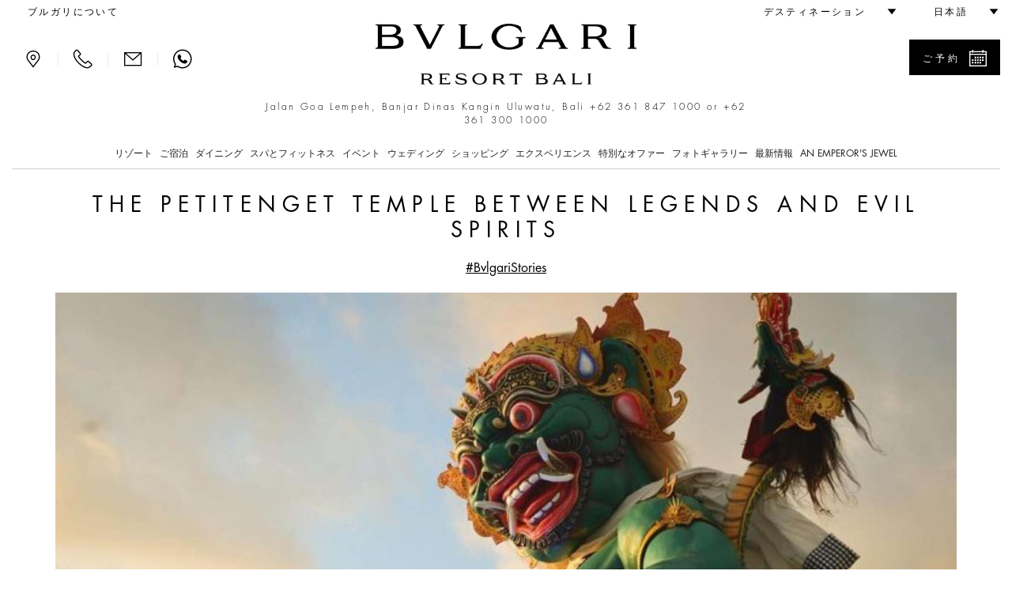

--- FILE ---
content_type: text/html;charset=UTF-8
request_url: https://www.bulgarihotels.com/ja_JP/bali/whats-on/article/bali/in-the-city/The-Petitenget-Temple-Between-Legends-and-Evil-Spirits
body_size: 23686
content:


<!DOCTYPE html>
<!--[if lt IE 7]><html class="no-js lt-ie9 lt-ie8 lt-ie7" xml:lang="ja-JP" lang="ja-JP" prefix="og: http://ogp.me/ns#"><![endif]-->
<!--[if IE 7]><html class="no-js lt-ie9 lt-ie8" xml:lang="ja-JP" lang="ja-JP" prefix="og: http://ogp.me/ns#"><![endif]-->
<!--[if IE 8]><html class="no-js lt-ie9" xml:lang="ja-JP" lang="ja-JP" prefix="og: http://ogp.me/ns#"><![endif]-->
<!--[if gt IE 8]><!--><html class="no-js" xml:lang="ja-JP" lang="ja-JP" prefix="og: http://ogp.me/ns#"><!--<![endif]-->
<head>

<meta charset="utf-8">
<meta http-equiv="X-UA-Compatible" content="IE=edge">
<meta name="viewport" content="width=device-width, initial-scale=1, maximum-scale=5, user-scalable=yes" />
<meta name="description" content="" />
<meta name="keywords" content="" />
<meta http-equiv="Cache-Control" content="no-transform" /> 
<meta http-equiv="Cache-Control" content="no-siteapp" /> 
<meta name="applicable-device" content="pc,mobile">

<meta name="google-site-verification" content="r5dPu-QBUzZck_JTin0wdHb9ZYFmf9wewY_kCMQXa6c" />
<meta name="facebook-domain-verification" content="zuwdeeuyaregzt5leifpiq754lq53p" />

<link rel="icon" href="/.resources/bhr-theme/favicon.ico" />
<title>The Petitenget Temple Between Legends and Evil Spirits | ブルガリリゾートバリ</title>

<link rel="canonical" href="https://www.bulgarihotels.com/ja_JP/bali/whats-on/article/bali/in-the-city/The-Petitenget-Temple-Between-Legends-and-Evil-Spirits"/>

<script type="application/ld+json">
{
	"@context": "https://schema.org",
	"@type": "Hotel",
	"name": "ブルガリリゾートバリ",
	"@id": "https://www.bulgarihotels.com/ja_JP/bali/whats-on/article/bali/in-the-city/The-Petitenget-Temple-Between-Legends-and-Evil-Spirits",
	"address": {
		"@type": "PostalAddress",
		"streetAddress": "Jalan Goa Lempeh, Banjar Dinas Kangin Uluwatu, Bali ",
		"addressLocality": "Banjar Dinas Kangin",
		"addressRegion": "Uluwatu",
		"addressCountry": "Indonesia",
		"postalCode": "80364"
	},
	"telephone": "+62 361 847 1000 or +62 361 300 1000",
	"url": "https://www.bulgarihotels.com/ja_JP/bali/whats-on/article/bali/in-the-city/The-Petitenget-Temple-Between-Legends-and-Evil-Spirits",
	"parentOrganization": {
		"@type": "Organization",
		"name": "Marriott International, Inc",
		"url": "https://www.marriott.com/default.mi"
	}
}
</script>





<meta property="og:url" content="http://www.bulgarihotels.com/ja_JP/bali/whats-on/article/bali/in-the-city/The-Petitenget-Temple-Between-Legends-and-Evil-Spirits" />
<meta property="og:type" content="website" />
<meta property="og:title" content="The Petitenget Temple Between Legends and Evil Spirits" />
<meta property="og:description" content="Temple where Balinese go to pray to ward off evil spirits and negative energy." />
<meta property="og:image" content="https://www.bulgarihotels.com/.imaging/bhr-960-jpg/dam/arteit/92183---the-petitenget-temple-between-legends-and-/format-1600x2560-92183/jcr%3Acontent" />
<meta name="twitter:card" content="summary_large_image" />
<meta name="twitter:title" content="The Petitenget Temple Between Legends and Evil Spirits" />
<meta name="twitter:description" content="                                                                                                                          Temple where Balinese go to pray to ward off evil spirits and negative energy." />
<meta name="twitter:image" content="https://www.bulgarihotels.com/.imaging/bhr-960-jpg/dam/arteit/92183---the-petitenget-temple-between-legends-and-/format-1600x2560-92183/jcr%3Acontent">


			<link rel="alternate" hreflang="x-default" href="https://www.bulgarihotels.com/en_US/bali/whats-on/article?id=18cc7109-eda5-4732-8cfd-f132d918a6a3&">
			<link rel="alternate" hreflang="en-US" href="https://www.bulgarihotels.com/en_US/bali/whats-on/article?id=18cc7109-eda5-4732-8cfd-f132d918a6a3&">
			<link rel="alternate" hreflang="it-IT" href="https://www.bulgarihotels.com/it_IT/bali/whats-on/article?id=18cc7109-eda5-4732-8cfd-f132d918a6a3&">
			<link rel="alternate" hreflang="fr-FR" href="https://www.bulgarihotels.com/fr_FR/bali/whats-on/article?id=18cc7109-eda5-4732-8cfd-f132d918a6a3&">
			<link rel="alternate" hreflang="ko-KR" href="https://www.bulgarihotels.com/ko_KR/bali/whats-on/article?id=18cc7109-eda5-4732-8cfd-f132d918a6a3&">
			<link rel="alternate" hreflang="zh-CN" href="https://www.bulgarihotels.com/zh_CN/bali/whats-on/article?id=18cc7109-eda5-4732-8cfd-f132d918a6a3&">
			<link rel="alternate" hreflang="ru-RU" href="https://www.bulgarihotels.com/ru_RU/bali/whats-on/article?id=18cc7109-eda5-4732-8cfd-f132d918a6a3&">
			<link rel="alternate" hreflang="ar-SA" href="https://www.bulgarihotels.com/ar_SA/bali/whats-on/article?id=18cc7109-eda5-4732-8cfd-f132d918a6a3&">
			<link rel="alternate" hreflang="in-ID" href="https://www.bulgarihotels.com/in_ID/bali/whats-on/article?id=18cc7109-eda5-4732-8cfd-f132d918a6a3&">


<script>
	function getCookie(name) {
	    var v = document.cookie.match('(^|;) ?' + name + '=([^;]*)(;|$)');
	    return v ? v[2] : null;
	}
	function setCookie(name, value, expires, path, domain) {
		var cookie = name + "=" + escape(value) + ";";
	
		if (expires) {
			// If it's a date
			if (expires instanceof Date) {
				// If it isn't a valid date
				if (isNaN(expires.getTime()))
					expires = new Date();
			} else
				expires = new Date(new Date().getTime() + parseInt(expires));
	
			cookie += "expires=" + expires.toGMTString() + ";";
		}
	
		if (path)
			cookie += "path=" + path + ";";
		if (domain)
			cookie += "domain=" + domain + ";";
	
		document.cookie = cookie;
	}
	
	function uuidv4() {
		if (crypto) {
			return ([1e7]+-1e3+-4e3+-8e3+-1e11).replace(/[018]/g, c =>
				(c ^ crypto.getRandomValues(new Uint8Array(1))[0] & 15 >> c / 4).toString(16)
			)
		} else {
			return 'xxxxxxxx-xxxx-4xxx-yxxx-xxxxxxxxxxxx'.replace(/[xy]/g, function(c) {
				var r = Math.random() * 16 | 0, v = c == 'x' ? r : (r & 0x3 | 0x8);
				return v.toString(16);
			});
		}
	}
	
	if (!Date.now) {
	    Date.now = function() { return new Date().getTime(); }
	}
	
	
	var bodyDummyList = document.getElementsByTagName('body');
	if (bodyDummyList.length) {
		var bodyElement = bodyDummyList[0];
		var contextPath = bodyElement.getAttribute('data-contextPath');
		var requestIdCookieName = bodyElement.getAttribute('data-requestidcookiefallback');
	} else {
		var contextPath = "";
		var requestIdCookieName = "bhr_request_id_fallback";
	}
	var requestIdCookie = getCookie(requestIdCookieName);
	if (requestIdCookie === null) {
		var requestId = window.location + "_" + Date.now() + "_" + uuidv4();
		setCookie(requestIdCookieName, requestId, 1000*60*60*24, contextPath, false);
	}
</script>

<script src='https://www.recaptcha.net/recaptcha/api.js'></script>

<script src="//assets.adobedtm.com/launch-EN3963523be4674e5591a9c4d516697352.min.js" async></script>
<script>
	window.dataLayer = window.dataLayer || [];
	dataLayer.push({ site_id: "BG" });
</script>


<!-- Facebook Pixel Code -->
<script>
 !function(f,b,e,v,n,t,s)
 {if(f.fbq)return;n=f.fbq=function(){n.callMethod?
 n.callMethod.apply(n,arguments):n.queue.push(arguments)};
 if(!f._fbq)f._fbq=n;n.push=n;n.loaded=!0;n.version='2.0';
 n.queue=[];t=b.createElement(e);t.async=!0;
 t.src=v;s=b.getElementsByTagName(e)[0];
 s.parentNode.insertBefore(t,s)}(window, document,'script',
 'https://connect.facebook.net/en_US/fbevents.js');
 fbq('init', '757497276091166');
 fbq('track', 'PageView');
</script>

<!-- End Facebook Pixel Code -->


<script type="module" src="/.resources/react/dist/assets/index-7a75476f.js"></script>
<link rel="stylesheet" href="/.resources/react/dist/assets/index-f9044ab3.css">

<script>
	var isEditMode = false;
	var isPreviewMode = true;
	var isAuthorInstance = false;
	var isPublicInstance = true;
</script>



<script async src="https://www.googletagmanager.com/gtag/js?l=dataLayerBHR"></script>
<script>
	window.dataLayerBHR = window.dataLayerBHR || [];
	function gtag(){window.dataLayerBHR.push(arguments);}
	gtag('js', new Date());
	gtag('config', 'G-R4RQ88W2QE');

	gtag('config', 'AW-17267740847');
</script>
	
                              <script>!function(e){var n="https://s.go-mpulse.net/boomerang/";if("False"=="True")e.BOOMR_config=e.BOOMR_config||{},e.BOOMR_config.PageParams=e.BOOMR_config.PageParams||{},e.BOOMR_config.PageParams.pci=!0,n="https://s2.go-mpulse.net/boomerang/";if(window.BOOMR_API_key="F2NJF-RSE3B-NXEJT-YM4ZQ-SMNQ9",function(){function e(){if(!r){var e=document.createElement("script");e.id="boomr-scr-as",e.src=window.BOOMR.url,e.async=!0,o.appendChild(e),r=!0}}function t(e){r=!0;var n,t,a,i,d=document,O=window;if(window.BOOMR.snippetMethod=e?"if":"i",t=function(e,n){var t=d.createElement("script");t.id=n||"boomr-if-as",t.src=window.BOOMR.url,BOOMR_lstart=(new Date).getTime(),e=e||d.body,e.appendChild(t)},!window.addEventListener&&window.attachEvent&&navigator.userAgent.match(/MSIE [67]\./))return window.BOOMR.snippetMethod="s",void t(o,"boomr-async");a=document.createElement("IFRAME"),a.src="about:blank",a.title="",a.role="presentation",a.loading="eager",i=(a.frameElement||a).style,i.width=0,i.height=0,i.border=0,i.display="none",o.appendChild(a);try{O=a.contentWindow,d=O.document.open()}catch(_){n=document.domain,a.src="javascript:var d=document.open();d.domain='"+n+"';void 0;",O=a.contentWindow,d=O.document.open()}if(n)d._boomrl=function(){this.domain=n,t()},d.write("<bo"+"dy onload='document._boomrl();'>");else if(O._boomrl=function(){t()},O.addEventListener)O.addEventListener("load",O._boomrl,!1);else if(O.attachEvent)O.attachEvent("onload",O._boomrl);d.close()}function a(e){window.BOOMR_onload=e&&e.timeStamp||(new Date).getTime()}if(!window.BOOMR||!window.BOOMR.version&&!window.BOOMR.snippetExecuted){window.BOOMR=window.BOOMR||{},window.BOOMR.snippetStart=(new Date).getTime(),window.BOOMR.snippetExecuted=!0,window.BOOMR.snippetVersion=14,window.BOOMR.url=n+"F2NJF-RSE3B-NXEJT-YM4ZQ-SMNQ9";var i=document.currentScript||document.getElementsByTagName("script")[0],o=i.parentNode,r=!1,d=document.createElement("link");if(d.relList&&"function"==typeof d.relList.supports&&d.relList.supports("preload")&&"as"in d)window.BOOMR.snippetMethod="p",d.href=window.BOOMR.url,d.rel="preload",d.as="script",d.addEventListener("load",e),d.addEventListener("error",function(){t(!0)}),setTimeout(function(){if(!r)t(!0)},3e3),BOOMR_lstart=(new Date).getTime(),o.appendChild(d);else t(!1);if(window.addEventListener)window.addEventListener("load",a,!1);else if(window.attachEvent)window.attachEvent("onload",a)}}(),"".length>0)if(e&&"performance"in e&&e.performance&&"function"==typeof e.performance.setResourceTimingBufferSize)e.performance.setResourceTimingBufferSize();!function(){if(BOOMR=e.BOOMR||{},BOOMR.plugins=BOOMR.plugins||{},!BOOMR.plugins.AK){var n=""=="true"?1:0,t="",a="cj3hfpaxezh5y2mbuswa-f-1fc4dbe57-clientnsv4-s.akamaihd.net",i="false"=="true"?2:1,o={"ak.v":"39","ak.cp":"580909","ak.ai":parseInt("377173",10),"ak.ol":"0","ak.cr":8,"ak.ipv":4,"ak.proto":"h2","ak.rid":"42297d7","ak.r":45721,"ak.a2":n,"ak.m":"x","ak.n":"essl","ak.bpcip":"18.118.114.0","ak.cport":40888,"ak.gh":"23.33.25.4","ak.quicv":"","ak.tlsv":"tls1.3","ak.0rtt":"","ak.0rtt.ed":"","ak.csrc":"-","ak.acc":"","ak.t":"1770103980","ak.ak":"hOBiQwZUYzCg5VSAfCLimQ==ugjKlYz8hqPyJZLi/7fbCzna/a8gCBDCsX7k7SVRonXKvmLPRDji0D/q8E9GhVmwTcXo1wsIdjkNY2/boovvrTa1Jm9l5xcsNgsJY2RJsV0ghjInBgCBbafXIfjgHVLoSvqiJcQTxTnKQqkxLb7B3hIbfEtmG9tqmf+RAB/32fYZPsFiz9zFnAnUTyCuMa+oqa8D6sejVMsFmxP5MLTMR9qY5IhCXfX9BQB6VmtvlMVNJOXhfnAdKGOL1+fl6cua1V1x70bgZxmswxzkxvclT8VyZEPikfbm6BP+cw99rCCQNMl5e4U/5u4nmLVgpM9FWx6lcaIZXq++kxlK5cVbC8Krd8/67aIVt3NnqRzfVMGfoNE8YenB2ovEa1G7XMigo/dUPkhQ7+AHIXBtBVpLgTtOX91GmHhZdUmZocVAny8=","ak.pv":"38","ak.dpoabenc":"","ak.tf":i};if(""!==t)o["ak.ruds"]=t;var r={i:!1,av:function(n){var t="http.initiator";if(n&&(!n[t]||"spa_hard"===n[t]))o["ak.feo"]=void 0!==e.aFeoApplied?1:0,BOOMR.addVar(o)},rv:function(){var e=["ak.bpcip","ak.cport","ak.cr","ak.csrc","ak.gh","ak.ipv","ak.m","ak.n","ak.ol","ak.proto","ak.quicv","ak.tlsv","ak.0rtt","ak.0rtt.ed","ak.r","ak.acc","ak.t","ak.tf"];BOOMR.removeVar(e)}};BOOMR.plugins.AK={akVars:o,akDNSPreFetchDomain:a,init:function(){if(!r.i){var e=BOOMR.subscribe;e("before_beacon",r.av,null,null),e("onbeacon",r.rv,null,null),r.i=!0}return this},is_complete:function(){return!0}}}}()}(window);</script></head>
<body
class="no-bg"
data-ctxpath=""
data-currentproperty="901f4da8-4ee7-4f57-a685-325720a21371"
data-longlocale="ja_JP"
data-shortlocale="ja"
data-locale="ja"
data-cookieprefix="bhr"
data-httpsenabled="true"
data-contextPath=""
data-visitorcountry="US"
data-facebookmeeded="true"
data-googlemapsneeded="true"
data-facebookbanned="false"
data-googlebanned="false"
data-rtlview="false"
data-chinesemapurlprefix="/ja_JP/chinesegooglemapsproxy?language=ja_JP&callback="
data-hotellatitude="-8.843816"
data-hotellongitude="115.120691"
data-hotelcompletenamecapital="ブルガリリゾートバリ"
data-hotelcompletename="ブルガリリゾートバリ"
data-requestidcookie="bhr_request_id"
data-requestidcookiefallback="bhr_request_id_fallback"
data-react-props="{&quot;contextPath&quot;:&quot;&quot;,&quot;language&quot;:&quot;ja_JP&quot;,&quot;whatsOnCalendarURL&quot;:&quot;/ja_JP/bali/whats-on?view\u003dcalendar&quot;,&quot;loaderImageSrc&quot;:&quot;/.resources/bhrv2-module-template/resources/img/loader.gif&quot;,&quot;whatsOnInTheCityLong&quot;:&quot;&#12496;&#12522;&#12391;&#12399;&#20309;&#12364;&#36215;&#12371;&#12387;&#12390;&#12356;&#12414;&#12377;&#12363;&quot;,&quot;whatsOnInTheCityShort&quot;:&quot;&#12496;&#12522;&#23798;&#20869;&#12398;&#24773;&#22577;&quot;}"
>	
<div class="modal fade" id="basicModal" tabindex="-1" role="dialog"	aria-labelledby="basicModalLabel" aria-hidden="true"
	 data-modalok="OK" data.modalerror="エラー"
	 data-modalemailerror="Eメールを送信できません" data-modalemailok="Eメールを送信しました"
	 data-modalemailsuccess="このEメールはコンシェルジュに送信されました。コンシェルジュがまもなくお客様にご連絡を差し上げます。ご関心をお寄せいただきありがとうございます。">
	<div class="modal-dialog" role="alert" aria-live="assertive">
		<div class="modal-content">
			<div class="modal-header">
				<button type="button" class="close" data-dismiss="modal" aria-label="Close"><span aria-hidden="true"><span class="bhricon bhricon-remove"></span></span></button>
				<h4 class="modal-title text-center" id="basicModalLabel">Modal Title</h4>
			</div>
			<div class="modal-body" aria-live="polite"></div>
			<div class="modal-footer"></div>
		</div>
	</div>
</div>






<h1 class="visually-hidden">The Petitenget Temple Between Legends and Evil Spirits </h1>

<!-- hook -->
<div id="fb-root" style="display: none"></div>

<noscript><img height="1" width="1" style="display:none"
			   src="https://www.facebook.com/tr?id=757497276091166&ev=PageView&noscript=1"
	/></noscript>

<!-- script loader -->
<script>

	// async init once loading is done
  window.fbAsyncInit = function() {
    FB.init({
      appId      : '1585851385063060',
      xfbml      : false,
      version    : 'v2.7'
    });
  };

  (function(d, s, id){
     var js, fjs = d.getElementsByTagName(s)[0];
     if (d.getElementById(id)) {return;}
     js = d.createElement(s); js.id = id;
     js.src = "//connect.facebook.net/en_US/sdk.js";
     fjs.parentNode.insertBefore(js, fjs);
   }(document, 'script', 'facebook-jssdk'));
</script>





<div class="site-overlay"></div>
<div class="se-pre-con"></div>

<style>
	.no-js #loader { display: none;  }
	
	.js #loader { display: block; position: absolute; left: 100px; top: 0; }
	
	.se-pre-con {
		position: fixed;
		left: 0px;
		top: 0px;
		width: 100%;
		height: 100%;
		z-index: 9999;
		background: url(/.resources/bhrv2-module-template/resources/img/loader.gif) center no-repeat #fff;
	}
	
	.se-pre-con-form {
		position: absolute;
		left: 0px;
		top: 0px;
		width: 100%;
		height: 100%;
		z-index: 9999;
		opacity: 0.4;
		background: url(/.resources/bhrv2-module-template/resources/img/loader.gif) center no-repeat #fff;
		display: none;
	}
</style>	

 

<div class="loader"></div>
	<div id="modal-language" class="modal fade" role="dialog"> 
		<div class="modal-dialog">
			<div class="modal-content">
				<div class="modal-header">
					<button type="button" class="close" data-dismiss="modal" aria-label="Close"><span aria-hidden="true"><span class="bhricon bhricon-remove"></span></span></button>			        
					<h4 class="modal-title text-center">言語を選択してください</h4>
		      	</div>   
				<div class="modal-body">
					<ul class="list-unstyled text-center">    
    	            		<li>  
<a class="choose-lang" href="/en_US/bali/whats-on/article?id=18cc7109-eda5-4732-8cfd-f132d918a6a3&" title="English" data-lang="en_US"> English </a>							</li>    
    	            		<li>  
<a class="choose-lang" href="/it_IT/bali/whats-on/article?id=18cc7109-eda5-4732-8cfd-f132d918a6a3&" title="Italiano" data-lang="it_IT"> Italiano </a>							</li>    
    	            		<li>  
<a class="choose-lang" href="/fr_FR/bali/whats-on/article?id=18cc7109-eda5-4732-8cfd-f132d918a6a3&" title="Français" data-lang="fr_FR"> Français </a>							</li>    
    	            		<li class="active">  
<span data-lang="ja_JP"> 日本語 </span>							</li>    
    	            		<li>  
<a class="choose-lang" href="/ko_KR/bali/whats-on/article?id=18cc7109-eda5-4732-8cfd-f132d918a6a3&" title="한국어" data-lang="ko_KR"> 한국어 </a>							</li>    
    	            		<li>  
<!--lang = zh_CN, languageTitle = 簡体字中国語--> <a class="choose-lang" href="/zh_CN/bali/whats-on/article?id=18cc7109-eda5-4732-8cfd-f132d918a6a3&" title="简体中文" data-lang="zh_CN"> 简体中文 </a>							</li>    
    	            		<li>  
<a class="choose-lang" href="/ru_RU/bali/whats-on/article?id=18cc7109-eda5-4732-8cfd-f132d918a6a3&" title="Русский" data-lang="ru_RU"> Русский </a>							</li>    
    	            		<li>  
<a class="choose-lang" href="/ar_SA/bali/whats-on/article?id=18cc7109-eda5-4732-8cfd-f132d918a6a3&" title="العربية" data-lang="ar_SA"> العربية </a>							</li>    
    	            		<li>  
<a class="choose-lang" href="/in_ID/bali/whats-on/article?id=18cc7109-eda5-4732-8cfd-f132d918a6a3&" title="Bahasa Indonesia" data-lang="in_ID"> Bahasa Indonesia </a>							</li>    
					</ul>
				</div>
			</div>
		</div>
	</div>   

			<div id="modal-reserve-room" class="modal fade" role="dialog">
				<div class="modal-dialog modal-dialog-custom">
					<div class="modal-content">
						<div class="modal-header">
							<button type="button" class="close" data-dismiss="modal" aria-label="Close"><span aria-hidden="true"><span class="bhricon bhricon-remove"></span></span></button>			        
							<h4 class="modal-title text-center">宿泊のご予約</h4>
				      	</div>
						<div class="modal-body">
							<form data-form-id="findYourStayFormHeader" id="findYourStayFormHeader" action="/ja_JP/reservation" method="GET">
				
								<div class="form-wrapper">
									<div class="row">
                                        <div class="col-lg-4">
                                            <div class="control-group">
                                                <label for="startDateModal" id="startDateLabel" class="control-label">ご到着日</label>
                                                <div class="controls">
                                                    <div class="input-group input-append date">
                                                        <input type="date" class="form-control two-months" name="startDate" id="startDateModal" aria-labelledby="startDateLabel" />
                                                        <div class="input-group-addon btn"><span class="bhricon bhricon-calendar"></span></div>
                                                    </div>
                                                </div>
                                            </div>
                                        </div>
                                        <div class="col-lg-4">
                                            <div class="control-group">
                                                <label for="endDateModal" id="endDateLabel" class="control-label">ご出発日</label>
                                                <div class="controls">
                                                    <div class="input-group input-append date">
                                                        <input type="date" class="form-control two-months" name="endDate" id="endDateModal" aria-labelledby="endDateLabel" />
                                                        <div class="input-group-addon btn"><span class="bhricon bhricon-calendar"></span></div>
                                                    </div>
                                                </div>
                                            </div>
                                        </div>
                                        <div class="col-lg-2">
                                            <div class="form-group">
                                                <label for="guestsNumModal" id="guestsNumLabel">人数/部屋</label>
                                                <div class="form-select">
                                                    <select class="form-control" id="guestsNumModal" name="guestsNum" aria-labelledby="guestsNumLabel">
                                                            <option>1</option>
                                                            <option>2</option>
                                                            <option>3</option>
                                                            <option>4</option>
                                                            <option>5</option>
                                                            <option>6</option>
                                                            <option>7</option>
                                                            <option>8</option>
                                                            <option>9</option>
                                                            <option>10</option>
                                                    </select>
                                                </div>
                                            </div>
                                        </div>
                                        <div class="col-lg-2">
                                            <div class="form-group">
                                                <label for="roomsNumModal" id="roomsNumLabel">部屋数</label>
                                                <div class="form-select">
                                                    <select class="form-control" id="roomsNumModal" name="roomsNum" aria-labelledby="roomsNumLabel">
                                                            <option>1</option>
                                                            <option>2</option>
                                                            <option>3</option>
                                                    </select>
                                                </div>
                                            </div>
                                        </div>
										<div class="col-lg-12">
											<button type="submit" class="btn btn-primary link-button pull-right">料金を検索</button>
									 	</div>
									 	<input type="hidden" name="propertyId" value="DPSBG" />
									</div>
								</div>
								<div class="row">
									<div class="col-sm-12">
										<hr>
									</div>
								</div>
							</form>
						</div>			
					</div>
				</div>
			</div>

<header class="site-header visible-md visible-lg">
	<div class="container-fluid">
		<div class="header-top clearfix">
			<ul class="nav top-left-menu flip text-right">

		<li class="rtl-margin-left-20">
		<a
			class="text-uppercase "
				href="/ja_JP/meta/About-Bvlgari"
		>
				<span>ブルガリについて</span>
		</a>
		</li>
			</ul>
			<ul class="nav top-right-menu flip text-right">
					<li class="dropdown dropdown-bhr rtl-margin-left-20">
			        	<a role="button" href="#" class="dropdown-toggle" id="choose-location" data-toggle="dropdown" aria-haspopup="true" aria-expanded="false"><span class="text-uppercase">デスティネーション</span> <span class="bhricon bhricon-arrow-down hidden-xs hidden-sm"></span></a>
	   					<ul class="dropdown-menu">
				        			<li><a class="text-uppercase" href="/ja_JP/">すべて</a></li>
				        			<li><a class="text-uppercase " href="/ja_JP/milan">
					        				<div class="city text-uppercase">ミラノ</div>
										</a>
									</li>
				        			<li><a class="text-uppercase " href="/ja_JP/london">
					        				<div class="city text-uppercase">ロンドン</div>
										</a>
									</li>
				        			<li><a class="text-uppercase " href="/ja_JP/dubai">
					        				<div class="city text-uppercase">ドバイ</div>
										</a>
									</li>
				        			<li><a class="text-uppercase " href="/ja_JP/bali">
					        				<div class="city text-uppercase">バリ</div>
										</a>
									</li>
				        			<li><a class="text-uppercase " href="/ja_JP/beijing">
					        				<div class="city text-uppercase">北京</div>
										</a>
									</li>
				        			<li><a class="text-uppercase " href="/ja_JP/shanghai">
					        				<div class="city text-uppercase">上海</div>
										</a>
									</li>
				        			<li><a class="text-uppercase " href="/ja_JP/paris">
					        				<div class="city text-uppercase">パリ</div>
										</a>
									</li>
				        			<li><a class="text-uppercase " href="/ja_JP/tokyo">
					        				<div class="city text-uppercase">東京</div>
										</a>
									</li>
				        			<li><a class="text-uppercase " href="/ja_JP/rome">
					        				<div class="city text-uppercase">ローマ</div>
										</a>
									</li>
				        			<li><a class="text-uppercase " href="/ja_JP/ranfushi">
					        				<div class="city text-uppercase">Ranfushi</div>
												<div class="city-subtitle text-uppercase">2026</div>
										</a>
									</li>
				        			<li><a class="text-uppercase " href="/ja_JP/bodrum">
					        				<div class="city text-uppercase">Bodrum</div>
												<div class="city-subtitle text-uppercase">2027</div>
										</a>
									</li>
				        			<li><a class="text-uppercase " href="/ja_JP/miami-beach">
					        				<div class="city text-uppercase">Miami Beach</div>
												<div class="city-subtitle text-uppercase">2028</div>
										</a>
									</li>
				        			<li><a class="text-uppercase " href="/ja_JP/cave-cay">
					        				<div class="city text-uppercase">CAVE CAY</div>
												<div class="city-subtitle text-uppercase">2029</div>
										</a>
									</li>
				        			<li><a class="text-uppercase " href="/ja_JP/abu-dhabi">
					        				<div class="city text-uppercase">Abu Dhabi</div>
												<div class="city-subtitle text-uppercase">2030</div>
										</a>
									</li>
				        			<li><a class="text-uppercase " href="/ja_JP/bvlgari-tokyo-ginza">
					        				<div class="city text-uppercase">Tokyo Ginza Bar &amp; Dolci</div>
										</a>
									</li>
	   					</ul>
					</li>
					<li class="dropdown dropdown-bhr rtl-margin-left-20">
						<a role="button" href="#" class="text-uppercase dropdown-toggle" id="choose-language" data-toggle="dropdown" aria-haspopup="true" aria-expanded="false"><span>日本語</span> <span class="bhricon bhricon-arrow-down hidden-xs hidden-sm"></span></a>
					     <ul class="dropdown-menu">
    	            				<li>
<!--lang = en_US--> <a class="choose-lang" href="/en_US/bali/whats-on/article/bali/in-the-city/The-Petitenget-Temple-Between-Legends-and-Evil-Spirits" title="英語 (アメリカ合衆国)" data-lang="en_US"> English </a>									</li>
    	            				<li>
<!--lang = it_IT--> <a class="choose-lang" href="/it_IT/bali/whats-on/article/bali/in-the-city/The-Petitenget-Temple-Between-Legends-and-Evil-Spirits" title="イタリア語 (イタリア)" data-lang="it_IT"> Italiano </a>									</li>
    	            				<li>
<!--lang = fr_FR--> <a class="choose-lang" href="/fr_FR/bali/whats-on/article/bali/in-the-city/The-Petitenget-Temple-Between-Legends-and-Evil-Spirits" title="フランス語 (フランス)" data-lang="fr_FR"> Français </a>									</li>
    	            				<li>
<!--lang = ko_KR--> <a class="choose-lang" href="/ko_KR/bali/whats-on/article/bali/in-the-city/The-Petitenget-Temple-Between-Legends-and-Evil-Spirits" title="韓国語 (大韓民国)" data-lang="ko_KR"> 한국어 </a>									</li>
    	            				<li>
<!--lang = zh_CN--> <!--lang = zh_CN, languageTitle = 簡体字中国語--> <a class="choose-lang" href="/zh_CN/bali/whats-on/article/bali/in-the-city/The-Petitenget-Temple-Between-Legends-and-Evil-Spirits" title="簡体字中国語" data-lang="zh_CN"> 简体中文 </a>									</li>
    	            				<li>
<!--lang = ru_RU--> <a class="choose-lang" href="/ru_RU/bali/whats-on/article/bali/in-the-city/The-Petitenget-Temple-Between-Legends-and-Evil-Spirits" title="ロシア語 (ロシア)" data-lang="ru_RU"> Русский </a>									</li>
    	            				<li>
<!--lang = ar_SA--> <a class="choose-lang" href="/ar_SA/bali/whats-on/article/bali/in-the-city/The-Petitenget-Temple-Between-Legends-and-Evil-Spirits" title="アラビア語 (サウジアラビア)" data-lang="ar_SA"> العربية </a>									</li>
    	            				<li>
<!--lang = in_ID--> <a class="choose-lang" href="/in_ID/bali/whats-on/article/bali/in-the-city/The-Petitenget-Temple-Between-Legends-and-Evil-Spirits" title="インドネシア語 (インドネシア)" data-lang="in_ID"> Bahasa Indonesia </a>									</li>
			          	</ul>   
					</li>
			</ul> 
		</div>
		<div class="header-middle">
			<div class="row">
				<div class="col-md-3 flip text-left">
					<div class="menu-contact">
							<a role="button" class="bhricon-button" href="/ja_JP/bali/location"><span class="bhricon bhricon-pin" data-toggle="tooltip" title="ロケーション"></span></a>
							<div class="separator-menu">|</div>
							<a role="button" class="bhricon-button" href="/ja_JP/bali/we-will-call-you" data-toggle="tooltip" title="お電話いたします"><span class="bhricon bhricon-tel"></span></a>
							<div class="separator-menu">|</div>
							<a role="button" class="bhricon-button" href="/ja_JP/bali/contact-us" data-toggle="tooltip" title="連絡先"><span class="bhricon bhricon-mail"></span></a>
									<div class="separator-menu">|</div>
									<a role="button" class="bhricon-button" href="https://web.whatsapp.com/send?phone=6281558001969" data-toggle="tooltip" title="WhatsApp"><span class="bhricon bhricon-whatsapp"></span></a>
					</div>
				</div>
				<div class="col-md-6">
					<div class="site-logo">
					<a role="button" href="/ja_JP/bali" 
					aria-label="Logo Bulgari Resort Bali">
					<span class="sr-only"></span>
				<img
					class="img-responsive"
					src="/.imaging/bhr-960-png/dam/Cummon/sito.zip/logo-bulgari-bali.png/jcr%3Acontent"
						alt="Logo Bulgari Resort Bali"

				>
					</a>
					</div>
									<p class="header-description">Jalan Goa Lempeh, Banjar Dinas Kangin Uluwatu, Bali  <span class="number"><a href="tel:+62 361 847 1000 or +62 361 300 1000">+62 361 847 1000 or +62 361 300 1000</a></span></p>
				</div>
						<div class="col-md-3 flip text-right">
								<div class="reservation-desktop">
										<a role="button" href="#" class="btn btn-primary btn-find-header show-reservation" data-reservationid="open">
											<span class="flip pull-left">ご予約</span> <span class="flip pull-right bhricon bhricon-calendar"></span>
										</a>
									<div class="form-reservation form-reservation-desktop flip text-left" style="max-height: calc(100vh - 40px); overflow-y: auto;" role="dialog" aria-modal="true" tabindex="0">
							 			<a role="button" href="#" class="remove-reservation show-reservation" data-reservationid="close">ご予約<span class="flip pull-right bhricon bhricon-remove"></span></a>
				<div class="find-your-stay-tile clearfix" data-react-component="Reservation" data-react-props="{&quot;reservationTunnelStartURL&quot;:&quot;/ja_JP/reservation&quot;,&quot;template&quot;:&quot;header&quot;,&quot;showEvents&quot;:true,&quot;hotelCode&quot;:&quot;DPSBG&quot;,&quot;currentRoomCode&quot;:&quot;&quot;,&quot;propertyId&quot;:&quot;901f4da8-4ee7-4f57-a685-325720a21371&quot;,&quot;googleAdsCodeProperty&quot;:&quot;AW-17267740847&quot;,&quot;googleAdsCodeReservation&quot;:&quot;FAvRCP6HwMobEK-h86lA&quot;}"></div>
									</div>
								</div>
						</div>
			</div>
			<div class="row">
				<div class="col-xs-12 menu-col">
					<div class="menu">
						<ul class="list-unstyled">
							
								<li class="dropdown"> 
										<a href="#" class="text-uppercase dropdown-toggle " data-toggle="dropdown" aria-expanded="false" aria-haspopup="true">リゾート</a>
										<!-- START SUB MENU -->
							        	<ul class="dropdown-menu dropdown-mega-menu"> 
		   	            					<li class="container container-mega-menu ">
				   	            				<ul>
														<li class="item-small flip text-left"> 
					<a role="button" href="/ja_JP/bali/the-resort/overview" 
					aria-label="Bulgari Resort Bali - Overview">
					<span class="sr-only"></span>
				<img
					class="img-responsive"
					src="/.imaging/bhr-standard-small-jpg/dam/BALI/THE-RESORT/Overview/Main-Pool-Aerial-Shot---Sunset.jpg/jcr%3Acontent"
						alt="Bulgari Resort Bali - Overview"

				>
					</a>
																<a class="link-title" href="/ja_JP/bali/the-resort/overview"> 
																	<p class="title">概要</p>
																</a>				
														</li>
														<li class="item-small flip text-left"> 
					<a role="button" href="/ja_JP/bali/the-resort/the-design" 
					aria-label="">
					<span class="sr-only"></span>
				<img
					class="img-responsive"
					src="/.imaging/bhr-standard-small-jpg/dam/BALI/Archivio/New_pictures_August2019/Outdoor/0066_T.jpg/jcr%3Acontent"
						alt=""

				>
					</a>
																<a class="link-title" href="/ja_JP/bali/the-resort/the-design"> 
																	<p class="title">デザイン</p>
																</a>				
														</li>
														<li class="item-small flip text-left"> 
					<a role="button" href="/ja_JP/bali/the-resort/destination" 
					aria-label="Bulgari Resort Bali - Destination">
					<span class="sr-only"></span>
				<img
					class="img-responsive"
					src="/.imaging/bhr-standard-small-jpg/dam/BALI/THE-RESORT/Destination/Bulgari-Resort-Bali---Destination.jpg/jcr%3Acontent"
						alt="Bulgari Resort Bali - Destination"

				>
					</a>
																<a class="link-title" href="/ja_JP/bali/the-resort/destination"> 
																	<p class="title">目的地</p>
																</a>				
														</li>
														<li class="item-small flip text-left"> 
					<a role="button" href="/ja_JP/bali/the-resort/little-gems-club" 
					aria-label="Bvlgari Resort Bali - Little Gems Club">
					<span class="sr-only"></span>
				<img
					class="img-responsive"
					src="/.imaging/bhr-standard-small-jpg/dam/BALI/Little-Gems-Club/Bvlgari-Resort-Bali---Little-Gems-Club.jpg/jcr%3Acontent"
						alt="Bvlgari Resort Bali - Little Gems Club"

				>
					</a>
																<a class="link-title" href="/ja_JP/bali/the-resort/little-gems-club"> 
																	<p class="title">Little Gems Club</p>
																</a>				
														</li>
														<li class="item-small flip text-left"> 
					<a role="button" href="/ja_JP/bali/the-resort/save-the-children" 
					aria-label="Bulgari Save The Children">
					<span class="sr-only"></span>
				<img
					class="img-responsive"
					src="/.imaging/bhr-standard-small-jpg/dam/Save-the-Children/190005730.jpg/jcr%3Acontent"
						alt="Bulgari Save The Children"

				>
					</a>
																<a class="link-title" href="/ja_JP/bali/the-resort/save-the-children"> 
																	<p class="title">Save the Children</p>
																</a>				
														</li>
														<li class="item-small flip text-left"> 
					<a role="button" href="/ja_JP/bali/the-resort/green-initiatives" 
					aria-label="bees-green-initiatives-at-the-bvlgari-resort-bali">
					<span class="sr-only"></span>
				<img
					class="img-responsive"
					src="/.imaging/bhr-standard-small-jpg/dam/BALI/THE-RESORT/Archivio/green-initiatives-bali.jpg/jcr%3Acontent"
						alt="bees-green-initiatives-at-the-bvlgari-resort-bali"

				>
					</a>
																<a class="link-title" href="/ja_JP/bali/the-resort/green-initiatives"> 
																	<p class="title">緑のイニシャチブ</p>
																</a>				
														</li>
												</ul>
											</li>
							          	</ul>
							          	<!-- END SUB MENU -->
					          	</li>
							
								<li class="dropdown"> 
										<a href="#" class="text-uppercase dropdown-toggle " data-toggle="dropdown" aria-expanded="false" aria-haspopup="true">ご宿泊</a>
										<!-- START SUB MENU -->
							        	<ul class="dropdown-menu dropdown-mega-menu"> 
		   	            					<li class="container container-mega-menu room-page">
				   	            				<ul>
														<li class="item-small flip text-left"> 
				<img
					class="img-responsive"
					src="/.imaging/bhr-standard-small-jpg/dam/BALI/Accommodation/One-Bedroom---Ocean-Cliff-Villa/One-Bedroom-Ocean-Cliff-Villa-2.jpg/jcr%3Acontent"
						alt="Bulgari Resort Bali - Ocean Cliff Villa"

				>
																<a class="link-title" href="/ja_JP/bali/villas-and-mansions/One-bedrooms"> 
																	<p class="title">1ベッドルーム</p>
																</a>				
																		<a href="/ja_JP/bali/villas-and-mansions/One-bedrooms/ocean-view-villa" class="subtitle text-uppercase">オーシャンビュー ヴィラ</a>
																		<a href="/ja_JP/bali/villas-and-mansions/One-bedrooms/premier-ocean-view-villa-one-bedroom" class="subtitle text-uppercase">プレミア オーシャンビューヴィラ</a>
																		<a href="/ja_JP/bali/villas-and-mansions/One-bedrooms/ocean-cliff-villa-one-bedroom" class="subtitle text-uppercase">OCEAN CLIFF VILLA</a>
																		<a href="/ja_JP/bali/villas-and-mansions/One-bedrooms/serpenti-villa" class="subtitle text-uppercase">セルペンティ・ヴィラ</a>
														</li>
														<li class="item-small flip text-left"> 
				<img
					class="img-responsive"
					src="/.imaging/bhr-standard-small-jpg/dam/BALI/Accommodation/The-Bulgari-Villa/Bulgari-Villa-Aerial---Exterior---Hero-Shot.jpg/jcr%3Acontent"
						alt="Bulgari Resort Bali - The Bulgari Villa"

				>
																<a class="link-title" href="/ja_JP/bali/villas-and-mansions/Two-Bedrooms"> 
																	<p class="title">2ベッドルーム</p>
																</a>				
																		<a href="/ja_JP/bali/villas-and-mansions/Two-Bedrooms/premier-ocean-view-villa" class="subtitle text-uppercase">PREMIER OCEAN VIEW VILLA</a>
																		<a href="/ja_JP/bali/villas-and-mansions/Two-Bedrooms/ocean-cliff-villa-two-bedroom" class="subtitle text-uppercase">オーシャンクリフ ヴィラ</a>
																		<a href="/ja_JP/bali/villas-and-mansions/Two-Bedrooms/the-bvlgari-villa" class="subtitle text-uppercase">ブルガリ ヴィラ</a>
														</li>
														<li class="item-small flip text-left"> 
				<img
					class="img-responsive"
					src="/.imaging/bhr-standard-small-jpg/dam/BALI/Accommodation/Archivio/THE-MANSIONS/MANSION/1-(2)-copia.png/jcr%3Acontent"
						alt=""

				>
																<a class="link-title" href="/ja_JP/bali/villas-and-mansions/mansions"> 
																	<p class="title">マンション</p>
																</a>				
																		<a href="/ja_JP/bali/villas-and-mansions/mansions/the-three-bedroom-mansions" class="subtitle text-uppercase">3ベッドルーム</a>
																		<a href="/ja_JP/bali/villas-and-mansions/mansions/the-five-bedroom-mansions" class="subtitle text-uppercase">5ベッドルーム</a>
														</li>
														<li class="item-big offers flip text-left">
					<a role="button" href="/ja_JP/bali/whats-on?articleType=specialOffers" 
					aria-label="Bulgari Resort Bali - Infinity Pool">
					<span class="sr-only"></span>
				<img
					class="img-responsive"
					src="/.imaging/bhr-standard-small-jpg/dam/BALI/THE-RESORT/Infinity-Pool/The-Pool.1.jpg/jcr%3Acontent"
						alt="Bulgari Resort Bali - Infinity Pool"

				>
					</a>
															<a href="/ja_JP/bali/whats-on?articleType=specialOffers"> 
																<p class="title special-offert-title">特別プラン</p>
															</a>
														</li>
												</ul>
											</li>
							          	</ul>
							          	<!-- END SUB MENU -->
					          	</li>
							
								<li class="dropdown"> 
										<a href="#" class="text-uppercase dropdown-toggle " data-toggle="dropdown" aria-expanded="false" aria-haspopup="true">ダイニング</a>
										<!-- START SUB MENU -->
							        	<ul class="dropdown-menu dropdown-mega-menu"> 
		   	            					<li class="container container-mega-menu ">
				   	            				<ul>
														<li class="item-small flip text-left"> 
					<a role="button" href="/ja_JP/bali/dining/il-bar" 
					aria-label="Bulgari Resort Bali - The Bulgari Bar">
					<span class="sr-only"></span>
				<img
					class="img-responsive"
					src="/.imaging/bhr-standard-small-jpg/dam/BALI/Dining/BULGARI-BAR/The-Bulgari-Bar_1.jpg/jcr%3Acontent"
						alt="Bulgari Resort Bali - The Bulgari Bar"

				>
					</a>
																<a class="link-title" href="/ja_JP/bali/dining/il-bar"> 
																	<p class="title">ザ・ブルガリ・バー</p>
																</a>				
														</li>
														<li class="item-small flip text-left"> 
					<a role="button" href="/ja_JP/bali/dining/il-ristorante-niko-romito" 
					aria-label="Bvlgari Resort Bali - Il Ristorante - Niko Romito">
					<span class="sr-only"></span>
				<img
					class="img-responsive"
					src="/.imaging/bhr-standard-small-jpg/dam/BALI/Dining/Il-Ristorante---Niko-Romito/bvlgari-resort-bali-il-ristorante-niko-romito1.jpg/jcr%3Acontent"
						alt="Bvlgari Resort Bali - Il Ristorante - Niko Romito"

				>
					</a>
																<a class="link-title" href="/ja_JP/bali/dining/il-ristorante-niko-romito"> 
																	<p class="title">Il Ristorante - Niko Romito</p>
																</a>				
														</li>
														<li class="item-small flip text-left"> 
					<a role="button" href="/ja_JP/bali/dining/sangkar-restaurant" 
					aria-label="Bulgari Resort Bali - Sangkar Restaurant">
					<span class="sr-only"></span>
				<img
					class="img-responsive"
					src="/.imaging/bhr-standard-small-jpg/dam/BALI/Dining/Sangkar/IMG/Sangkar-Restaurant_3.jpg/jcr%3Acontent"
						alt="Bulgari Resort Bali - Sangkar Restaurant"

				>
					</a>
																<a class="link-title" href="/ja_JP/bali/dining/sangkar-restaurant"> 
																	<p class="title">「サンカール」</p>
																</a>				
														</li>
														<li class="item-small flip text-left"> 
					<a role="button" href="/ja_JP/bali/dining/private-dining" 
					aria-label="Bulgari Resort Bali - Private Dining">
					<span class="sr-only"></span>
				<img
					class="img-responsive"
					src="/.imaging/bhr-standard-small-jpg/dam/BALI/Events/Private-Dining/Private-Dining-Room_1.jpg/jcr%3Acontent"
						alt="Bulgari Resort Bali - Private Dining"

				>
					</a>
																<a class="link-title" href="/ja_JP/bali/dining/private-dining"> 
																	<p class="title">Private Dining Room</p>
																</a>				
														</li>
												</ul>
											</li>
							          	</ul>
							          	<!-- END SUB MENU -->
					          	</li>
							
								<li class="dropdown"> 
										<a href="#" class="text-uppercase dropdown-toggle " data-toggle="dropdown" aria-expanded="false" aria-haspopup="true">スパとフィットネス</a>
										<!-- START SUB MENU -->
							        	<ul class="dropdown-menu dropdown-mega-menu"> 
		   	            					<li class="container container-mega-menu ">
				   	            				<ul>
														<li class="item-small flip text-left"> 
					<a role="button" href="/ja_JP/bali/spa-and-fitness/the-spa" 
					aria-label="Bulgari Resort Bali - The Bulgari Spa">
					<span class="sr-only"></span>
				<img
					class="img-responsive"
					src="/.imaging/bhr-standard-small-jpg/dam/BALI/The-Bvlgari-Spa/The-Bulgari-Spa---Relaxation-Pavilion.jpg/jcr%3Acontent"
						alt="Bulgari Resort Bali - The Bulgari Spa"

				>
					</a>
																<a class="link-title" href="/ja_JP/bali/spa-and-fitness/the-spa"> 
																	<p class="title">ザ・ブルガリスパ</p>
																</a>				
														</li>
														<li class="item-small flip text-left"> 
					<a role="button" href="/ja_JP/bali/spa-and-fitness/bvlgari-gymnasivm" 
					aria-label="Bvlgari Hotels &amp; Resorts - Bvlgari Gymnasivm">
					<span class="sr-only"></span>
				<img
					class="img-responsive"
					src="/.imaging/bhr-standard-small-jpg/dam/Bvlgari-Gymnasium/Slider-Bvlgari-Gymnasium.jpg/jcr%3Acontent"
						alt="Bvlgari Hotels &amp; Resorts - Bvlgari Gymnasivm"

				>
					</a>
																<a class="link-title" href="/ja_JP/bali/spa-and-fitness/bvlgari-gymnasivm"> 
																	<p class="title">Bvlgari Gymnasivm</p>
																</a>				
														</li>
												</ul>
											</li>
							          	</ul>
							          	<!-- END SUB MENU -->
					          	</li>
							
								<li class="dropdown"> 
										<a href="#" class="text-uppercase dropdown-toggle " data-toggle="dropdown" aria-expanded="false" aria-haspopup="true">イベント</a>
										<!-- START SUB MENU -->
							        	<ul class="dropdown-menu dropdown-mega-menu"> 
		   	            					<li class="container container-mega-menu ">
				   	            				<ul>
														<li class="item-small flip text-left"> 
					<a role="button" href="/ja_JP/bali/meetings-and-events/the-pavilion" 
					aria-label="Bulgari Resort Bali - The Pavillon">
					<span class="sr-only"></span>
				<img
					class="img-responsive"
					src="/.imaging/bhr-standard-small-jpg/dam/BALI/Events/The-Pavillon/The-Pavilion-Terrace.jpg/jcr%3Acontent"
						alt="Bulgari Resort Bali - The Pavillon"

				>
					</a>
																<a class="link-title" href="/ja_JP/bali/meetings-and-events/the-pavilion"> 
																	<p class="title">パビリオン</p>
																</a>				
														</li>
														<li class="item-small flip text-left"> 
					<a role="button" href="/ja_JP/bali/meetings-and-events/the-boardroom" 
					aria-label="Bulgari Resort Bali - Boardroom">
					<span class="sr-only"></span>
				<img
					class="img-responsive"
					src="/.imaging/bhr-standard-small-jpg/dam/BALI/Events/Boardroom/The-Boardroom.jpg/jcr%3Acontent"
						alt="Bulgari Resort Bali - Boardroom"

				>
					</a>
																<a class="link-title" href="/ja_JP/bali/meetings-and-events/the-boardroom"> 
																	<p class="title">ボードルーム</p>
																</a>				
														</li>
														<li class="item-small flip text-left"> 
					<a role="button" href="/ja_JP/bali/meetings-and-events/the-pond" 
					aria-label="Bulgari Resort Bali - The Pond">
					<span class="sr-only"></span>
				<img
					class="img-responsive"
					src="/.imaging/bhr-standard-small-jpg/dam/BALI/Events/The-Pond/The-Pond.jpg0/jcr%3Acontent"
						alt="Bulgari Resort Bali - The Pond"

				>
					</a>
																<a class="link-title" href="/ja_JP/bali/meetings-and-events/the-pond"> 
																	<p class="title">The Pond</p>
																</a>				
														</li>
														<li class="item-small flip text-left"> 
					<a role="button" href="/ja_JP/bali/meetings-and-events/the-bulgari-villa" 
					aria-label="Bulgari Resort Bali - The Bulgari Villa">
					<span class="sr-only"></span>
				<img
					class="img-responsive"
					src="/.imaging/bhr-standard-small-jpg/dam/BALI/Accommodation/The-Bulgari-Villa/Bulgari-Villa-Aerial---Exterior---Hero-Shot.jpg/jcr%3Acontent"
						alt="Bulgari Resort Bali - The Bulgari Villa"

				>
					</a>
																<a class="link-title" href="/ja_JP/bali/meetings-and-events/the-bulgari-villa"> 
																	<p class="title">ブルガリ ヴィラ</p>
																</a>				
														</li>
														<li class="item-small flip text-left"> 
					<a role="button" href="/ja_JP/bali/meetings-and-events/la-terrazza" 
					aria-label="Bvlgari Resort Bali - La Terrazza">
					<span class="sr-only"></span>
				<img
					class="img-responsive"
					src="/.imaging/bhr-standard-small-jpg/dam/BALI/Events/La-Terrazza/Bvlgari-Resort-Bali---La-Terrazza.jpg/jcr%3Acontent"
						alt="Bvlgari Resort Bali - La Terrazza"

				>
					</a>
																<a class="link-title" href="/ja_JP/bali/meetings-and-events/la-terrazza"> 
																	<p class="title">ラ・テラッツァ</p>
																</a>				
														</li>
												</ul>
											</li>
							          	</ul>
							          	<!-- END SUB MENU -->
					          	</li>
							
								<li class="dropdown"> 
										<a href="#" class="text-uppercase dropdown-toggle " data-toggle="dropdown" aria-expanded="false" aria-haspopup="true">ウェディング</a>
										<!-- START SUB MENU -->
							        	<ul class="dropdown-menu dropdown-mega-menu"> 
		   	            					<li class="container container-mega-menu ">
				   	            				<ul>
														<li class="item-small flip text-left"> 
					<a role="button" href="/ja_JP/bali/wedding/the-bvlgari-mansion-wedding" 
					aria-label="">
					<span class="sr-only"></span>
				<img
					class="img-responsive"
					src="/.imaging/bhr-standard-small-jpg/dam/BALI/Events/Archivio/Weddings/Wedding0910.zip/WeddingTheMansion.jpg/jcr%3Acontent"
						alt=""

				>
					</a>
																<a class="link-title" href="/ja_JP/bali/wedding/the-bvlgari-mansion-wedding"> 
																	<p class="title">ブルガリ　マンション　ウエディング</p>
																</a>				
														</li>
														<li class="item-small flip text-left"> 
					<a role="button" href="/ja_JP/bali/wedding/la-terrazza" 
					aria-label="">
					<span class="sr-only"></span>
				<img
					class="img-responsive"
					src="/.imaging/bhr-standard-small-jpg/dam/BALI/Events/Archivio/Weddings/Wedding0910.zip/WeddingLaTerrazza.jpg/jcr%3Acontent"
						alt=""

				>
					</a>
																<a class="link-title" href="/ja_JP/bali/wedding/la-terrazza"> 
																	<p class="title">ラ・テラッツァ</p>
																</a>				
														</li>
														<li class="item-small flip text-left"> 
					<a role="button" href="/ja_JP/bali/wedding/bulgari-chapel" 
					aria-label="Bvlgari Resort Bali - Chapel Wedding">
					<span class="sr-only"></span>
				<img
					class="img-responsive"
					src="/.imaging/bhr-standard-small-jpg/dam/BALI/Weddings/Bvlgari-Resort-Bali---Chapel-Wedding-1.jpg/jcr%3Acontent"
						alt="Bvlgari Resort Bali - Chapel Wedding"

				>
					</a>
																<a class="link-title" href="/ja_JP/bali/wedding/bulgari-chapel"> 
																	<p class="title">ブルガリ チャペル</p>
																</a>				
														</li>
														<li class="item-small flip text-left"> 
					<a role="button" href="/ja_JP/bali/wedding/the-bulgari-villa" 
					aria-label="">
					<span class="sr-only"></span>
				<img
					class="img-responsive"
					src="/.imaging/bhr-standard-small-jpg/dam/BALI/Archivio/New_pictures_August2019/Outdoor/0252_T.jpg/jcr%3Acontent"
						alt=""

				>
					</a>
																<a class="link-title" href="/ja_JP/bali/wedding/the-bulgari-villa"> 
																	<p class="title">ブルガリ ヴィラ</p>
																</a>				
														</li>
														<li class="item-small flip text-left"> 
					<a role="button" href="/ja_JP/bali/wedding/celebration" 
					aria-label="Bvlgari Resort Bali - Celebrations">
					<span class="sr-only"></span>
				<img
					class="img-responsive"
					src="/.imaging/bhr-standard-small-jpg/dam/BALI/Weddings/bvlgari-resort-bali-celebrations1.jpg/jcr%3Acontent"
						alt="Bvlgari Resort Bali - Celebrations"

				>
					</a>
																<a class="link-title" href="/ja_JP/bali/wedding/celebration"> 
																	<p class="title">Celebrations</p>
																</a>				
														</li>
												</ul>
											</li>
							          	</ul>
							          	<!-- END SUB MENU -->
					          	</li>
							
								<li class="dropdown"> 
										<a href="#" class="text-uppercase dropdown-toggle " data-toggle="dropdown" aria-expanded="false" aria-haspopup="true">ショッピング</a>
										<!-- START SUB MENU -->
							        	<ul class="dropdown-menu dropdown-mega-menu"> 
		   	            					<li class="container container-mega-menu ">
				   	            				<ul>
														<li class="item-small flip text-left"> 
					<a role="button" href="/ja_JP/bali/Boutiques/bulgari-boutique" 
					aria-label="">
					<span class="sr-only"></span>
				<img
					class="img-responsive"
					src="/.imaging/bhr-standard-small-jpg/dam/BALI/THE-RESORT/Overview/DSC07688.jpg/jcr%3Acontent"
						alt=""

				>
					</a>
																<a class="link-title" href="/ja_JP/bali/Boutiques/bulgari-boutique"> 
																	<p class="title">ブルガリ ブティック</p>
																</a>				
														</li>
														<li class="item-small flip text-left"> 
					<a role="button" href="/ja_JP/bali/Boutiques/la-galleria" 
					aria-label="Bulgari Resort Bali - La Galleria">
					<span class="sr-only"></span>
				<img
					class="img-responsive"
					src="/.imaging/bhr-standard-small-jpg/dam/BALI/Boutique/bulgari-resort-bali-la-galleria.jpg/jcr%3Acontent"
						alt="Bulgari Resort Bali - La Galleria"

				>
					</a>
																<a class="link-title" href="/ja_JP/bali/Boutiques/la-galleria"> 
																	<p class="title">アーツ&クラフツショップ</p>
																</a>				
														</li>
												</ul>
											</li>
							          	</ul>
							          	<!-- END SUB MENU -->
					          	</li>
							
								<li class="dropdown"> 
										<a href="#" class="text-uppercase dropdown-toggle " data-toggle="dropdown" aria-expanded="false" aria-haspopup="true">エクスペリエンス</a>
										<!-- START SUB MENU -->
							        	<ul class="dropdown-menu dropdown-mega-menu"> 
		   	            					<li class="container container-mega-menu ">
				   	            				<ul>
														<li class="item-small flip text-left"> 
					<a role="button" href="/ja_JP/bali/Experiences/at-the-resort" 
					aria-label="Bvlgari Resort Bali - Melukat Experience">
					<span class="sr-only"></span>
				<img
					class="img-responsive"
					src="/.imaging/bhr-standard-small-jpg/dam/BALI/EXPERIENCES/bvlgari-resort-bali-melukat.jpg/jcr%3Acontent"
						alt="Bvlgari Resort Bali - Melukat Experience"

				>
					</a>
																<a class="link-title" href="/ja_JP/bali/Experiences/at-the-resort"> 
																	<p class="title">At the Resort</p>
																</a>				
														</li>
														<li class="item-small flip text-left"> 
					<a role="button" href="/ja_JP/bali/Experiences/in-bali" 
					aria-label="Bvlgari resort Bali - Ubud">
					<span class="sr-only"></span>
				<img
					class="img-responsive"
					src="/.imaging/bhr-standard-small-jpg/dam/BALI/EXPERIENCES/bvlgari-resort-bali-ubud.JPG/jcr%3Acontent"
						alt="Bvlgari resort Bali - Ubud"

				>
					</a>
																<a class="link-title" href="/ja_JP/bali/Experiences/in-bali"> 
																	<p class="title">In Bali</p>
																</a>				
														</li>
												</ul>
											</li>
							          	</ul>
							          	<!-- END SUB MENU -->
					          	</li>
							
								<li class="dropdown"> 
						          		<a target='_self' href="/ja_JP/bali/exclusive-offers" class="text-uppercase" >特別なオファー</a>
					          	</li>
							
								<li class="dropdown"> 
						          		<a target='_self' href="/ja_JP/bali/image-gallery" class="text-uppercase" >フォトギャラリー</a>
					          	</li>
							
								<li class="dropdown"> 
										<a target='_self' href="/ja_JP/bali/whats-on" class="text-uppercase  whatson">最新情報</a>
										<!-- START SUB MENU -->
							        	<ul class="dropdown-menu dropdown-mega-menu"> 
		   	            					<li class="container container-mega-menu ">
				   	            				<ul>
														<li class="item-small flip text-left"> 
														</li>
												</ul>
											</li>
							          	</ul>
							          	<!-- END SUB MENU -->
					          	</li>
							
								<li class="dropdown"> 
						          		<a target='_self' href="/ja_JP/bali/an-emperors-jewel" class="text-uppercase" >An Emperor's Jewel</a>
					          	</li>
							
							
							
							
							
							
							
							
							
							
							
							
							
							
							
							
							
						</ul>
					</div>
				</div>
			</div>	
		</div>
	</div>
</header>
<header class="site-header hidden-md hidden-lg ">
	<div class="header-mobile">
		<div class="open-menu flip pull-left">
				<a role="button" href="#" class="show-menu" data-menuid="menu">
					<span id="toggle-remove-menu" class="bhricon bhricon-remove hide"></span>
					<span id="toggle-show-menu" class="bhricon bhricon-burger"></span>
				</a>
		</div>
		<div class="logo">
				<a href="/ja_JP/bali"></a>
					<a role="button" href="/ja_JP/bali" 
					aria-label="Logo Bulgari Resort Bali">
					<span class="sr-only"></span>
				<img
					class="img-responsive"
					src="/.imaging/bhr-960-png/dam/Cummon/sito.zip/logo-bulgari-bali.png/jcr%3Acontent"
						alt="Logo Bulgari Resort Bali"

				>
					</a>
		</div>
					<div class="open-reservation flip pull-right">
						<a role="button" href="#" class="show-menu" data-menuid="reservation">
							<span id="toggle-show-reservation" class="bhricon bhricon-calendar"></span>
						</a> 
					</div>
		<div class="clearfix"></div>
		<div class="menu-mobile" id="menu-mobile">
			<div class="list-group panel text-uppercase" id="mainMenu">
								<a href="#the-resort" class="list-group-item " data-toggle="collapse" data-parent="#mainMenu">リゾート <span class="flip pull-right bhricon bhricon-plus"></span> <span class="flip pull-right bhricon bhricon-minus"></span></a>
					   	 	<div class="collapse" id="the-resort">
										<a class="list-group-item list-group-item-child" href="/ja_JP/bali/the-resort/overview">概要</a> 
										<a class="list-group-item list-group-item-child" href="/ja_JP/bali/the-resort/the-design">デザイン</a> 
										<a class="list-group-item list-group-item-child" href="/ja_JP/bali/the-resort/destination">目的地</a> 
										<a class="list-group-item list-group-item-child" href="/ja_JP/bali/the-resort/little-gems-club">Little Gems Club</a> 
										<a class="list-group-item list-group-item-child" href="/ja_JP/bali/the-resort/save-the-children">Save the Children</a> 
										<a class="list-group-item list-group-item-child" href="/ja_JP/bali/the-resort/green-initiatives">緑のイニシャチブ</a> 
		 					</div>
								<a href="#villas-and-mansions" class="list-group-item " data-toggle="collapse" data-parent="#mainMenu">ご宿泊 <span class="flip pull-right bhricon bhricon-plus"></span> <span class="flip pull-right bhricon bhricon-minus"></span></a>
					   	 	<div class="collapse" id="villas-and-mansions">
										<a href="#One-bedrooms" class="list-group-item list-group-item-child" data-toggle="collapse" data-parent="#mainMenu">1ベッドルーム <span class="flip pull-right bhricon bhricon-plus"></span> <span class="flip pull-right bhricon bhricon-minus"></span></a> 
							      		<div class="collapse list-group-submenu" id="One-bedrooms">
								      			<a href="/ja_JP/bali/villas-and-mansions/One-bedrooms/ocean-view-villa" class="list-group-item list-group-item-child sub">オーシャンビュー ヴィラ</a>   
								      			<a href="/ja_JP/bali/villas-and-mansions/One-bedrooms/premier-ocean-view-villa-one-bedroom" class="list-group-item list-group-item-child sub">プレミア オーシャンビューヴィラ</a>   
								      			<a href="/ja_JP/bali/villas-and-mansions/One-bedrooms/ocean-cliff-villa-one-bedroom" class="list-group-item list-group-item-child sub">OCEAN CLIFF VILLA</a>   
								      			<a href="/ja_JP/bali/villas-and-mansions/One-bedrooms/serpenti-villa" class="list-group-item list-group-item-child sub">セルペンティ・ヴィラ</a>   
							      		</div>   
										<a href="#Two-Bedrooms" class="list-group-item list-group-item-child" data-toggle="collapse" data-parent="#mainMenu">2ベッドルーム <span class="flip pull-right bhricon bhricon-plus"></span> <span class="flip pull-right bhricon bhricon-minus"></span></a> 
							      		<div class="collapse list-group-submenu" id="Two-Bedrooms">
								      			<a href="/ja_JP/bali/villas-and-mansions/Two-Bedrooms/premier-ocean-view-villa" class="list-group-item list-group-item-child sub">PREMIER OCEAN VIEW VILLA</a>   
								      			<a href="/ja_JP/bali/villas-and-mansions/Two-Bedrooms/ocean-cliff-villa-two-bedroom" class="list-group-item list-group-item-child sub">オーシャンクリフ ヴィラ</a>   
								      			<a href="/ja_JP/bali/villas-and-mansions/Two-Bedrooms/the-bvlgari-villa" class="list-group-item list-group-item-child sub">ブルガリ ヴィラ</a>   
							      		</div>   
										<a href="#mansions" class="list-group-item list-group-item-child" data-toggle="collapse" data-parent="#mainMenu">マンション <span class="flip pull-right bhricon bhricon-plus"></span> <span class="flip pull-right bhricon bhricon-minus"></span></a> 
							      		<div class="collapse list-group-submenu" id="mansions">
								      			<a href="/ja_JP/bali/villas-and-mansions/mansions/the-three-bedroom-mansions" class="list-group-item list-group-item-child sub">3ベッドルーム</a>   
								      			<a href="/ja_JP/bali/villas-and-mansions/mansions/the-five-bedroom-mansions" class="list-group-item list-group-item-child sub">5ベッドルーム</a>   
							      		</div>   
		 					</div>
								<a href="#dining" class="list-group-item " data-toggle="collapse" data-parent="#mainMenu">ダイニング <span class="flip pull-right bhricon bhricon-plus"></span> <span class="flip pull-right bhricon bhricon-minus"></span></a>
					   	 	<div class="collapse" id="dining">
										<a class="list-group-item list-group-item-child" href="/ja_JP/bali/dining/il-bar">ザ・ブルガリ・バー</a> 
										<a class="list-group-item list-group-item-child" href="/ja_JP/bali/dining/il-ristorante-niko-romito">Il Ristorante - Niko Romito</a> 
										<a class="list-group-item list-group-item-child" href="/ja_JP/bali/dining/sangkar-restaurant">「サンカール」</a> 
										<a class="list-group-item list-group-item-child" href="/ja_JP/bali/dining/private-dining">Private Dining Room</a> 
		 					</div>
								<a href="#spa-and-fitness" class="list-group-item " data-toggle="collapse" data-parent="#mainMenu">スパとフィットネス <span class="flip pull-right bhricon bhricon-plus"></span> <span class="flip pull-right bhricon bhricon-minus"></span></a>
					   	 	<div class="collapse" id="spa-and-fitness">
										<a class="list-group-item list-group-item-child" href="/ja_JP/bali/spa-and-fitness/the-spa">ザ・ブルガリスパ</a> 
										<a class="list-group-item list-group-item-child" href="/ja_JP/bali/spa-and-fitness/bvlgari-gymnasivm">Bvlgari Gymnasivm</a> 
		 					</div>
								<a href="#meetings-and-events" class="list-group-item " data-toggle="collapse" data-parent="#mainMenu">イベント <span class="flip pull-right bhricon bhricon-plus"></span> <span class="flip pull-right bhricon bhricon-minus"></span></a>
					   	 	<div class="collapse" id="meetings-and-events">
										<a class="list-group-item list-group-item-child" href="/ja_JP/bali/meetings-and-events/the-pavilion">パビリオン</a> 
										<a class="list-group-item list-group-item-child" href="/ja_JP/bali/meetings-and-events/the-boardroom">ボードルーム</a> 
										<a class="list-group-item list-group-item-child" href="/ja_JP/bali/meetings-and-events/the-pond">The Pond</a> 
										<a class="list-group-item list-group-item-child" href="/ja_JP/bali/meetings-and-events/the-bulgari-villa">ブルガリ ヴィラ</a> 
										<a class="list-group-item list-group-item-child" href="/ja_JP/bali/meetings-and-events/la-terrazza">ラ・テラッツァ</a> 
		 					</div>
								<a href="#wedding" class="list-group-item " data-toggle="collapse" data-parent="#mainMenu">ウェディング <span class="flip pull-right bhricon bhricon-plus"></span> <span class="flip pull-right bhricon bhricon-minus"></span></a>
					   	 	<div class="collapse" id="wedding">
										<a class="list-group-item list-group-item-child" href="/ja_JP/bali/wedding/the-bvlgari-mansion-wedding">ブルガリ　マンション　ウエディング</a> 
										<a class="list-group-item list-group-item-child" href="/ja_JP/bali/wedding/la-terrazza">ラ・テラッツァ</a> 
										<a class="list-group-item list-group-item-child" href="/ja_JP/bali/wedding/bulgari-chapel">ブルガリ チャペル</a> 
										<a class="list-group-item list-group-item-child" href="/ja_JP/bali/wedding/the-bulgari-villa">ブルガリ ヴィラ</a> 
										<a class="list-group-item list-group-item-child" href="/ja_JP/bali/wedding/celebration">Celebrations</a> 
		 					</div>
								<a href="#Boutiques" class="list-group-item " data-toggle="collapse" data-parent="#mainMenu">ショッピング <span class="flip pull-right bhricon bhricon-plus"></span> <span class="flip pull-right bhricon bhricon-minus"></span></a>
					   	 	<div class="collapse" id="Boutiques">
										<a class="list-group-item list-group-item-child" href="/ja_JP/bali/Boutiques/bulgari-boutique">ブルガリ ブティック</a> 
										<a class="list-group-item list-group-item-child" href="/ja_JP/bali/Boutiques/la-galleria">アーツ&クラフツショップ</a> 
		 					</div>
								<a href="#Experiences" class="list-group-item " data-toggle="collapse" data-parent="#mainMenu">エクスペリエンス <span class="flip pull-right bhricon bhricon-plus"></span> <span class="flip pull-right bhricon bhricon-minus"></span></a>
					   	 	<div class="collapse" id="Experiences">
										<a class="list-group-item list-group-item-child" href="/ja_JP/bali/Experiences/at-the-resort">At the Resort</a> 
										<a class="list-group-item list-group-item-child" href="/ja_JP/bali/Experiences/in-bali">In Bali</a> 
		 					</div>
	  						<a href="/ja_JP/bali/exclusive-offers" class="list-group-item">特別なオファー</a>
	  						<a href="/ja_JP/bali/image-gallery" class="list-group-item">フォトギャラリー</a>
								<a href="/ja_JP/bali/whats-on"  class="list-group-item ">最新情報</a>
					   	 	<div class="collapse" id="whats-on">
										<a class="list-group-item list-group-item-child" href="/ja_JP/bali/whats-on/article"></a> 
		 					</div>
	  						<a href="/ja_JP/bali/an-emperors-jewel" class="list-group-item">An Emperor's Jewel</a>

		<a
			class="list-group-item "
				href="/ja_JP/meta/About-Bvlgari"
		>
				ブルガリについて
		</a>
			</div>
			<div class="list-group panel grey" id="infoMenu">
		      		<a href="/ja_JP/bali/location" class="list-group-item"><span class="flip pull-left bhricon bhricon-pin"></span> <span class="text-uppercase">ロケーション</span></a>
		      	
			      		<a href="/ja_JP/bali/we-will-call-you" class="list-group-item"><span class="flip pull-left bhricon bhricon-tel"></span><span class="text-uppercase">お電話いたします</span></a>
			      		<a href="/ja_JP/bali/contact-us" class="list-group-item"><span class="flip pull-left  bhricon bhricon-mail"></span><span class="text-uppercase">連絡先</span></a>
						<a href="https://wa.me/6281558001969" class="list-group-item"><span class="flip pull-left  bhricon bhricon-whatsapp"></span><span class="text-uppercase">WhatsApp</span></a>					
				<a href="#" class="list-group-item" data-toggle="modal" data-target="#modal-language"><span class="text-uppercase"><span class="text-uppercase">言語を選択してください</span></span></a>
			</div>
			<div class="list-group panel blue" id="destinationMenu">
	      	    <a role="button" href="#menu-destination" class="list-group-item" data-toggle="collapse" data-parent="#destinationMenu">デスティネーション <span class="flip pull-right bhricon bhricon-plus"></span><span class="flip pull-right bhricon bhricon-minus"></span></a>
			    <div class="collapse" id="menu-destination">
						<a class="list-group-item" href="/ja_JP/milan">  
							<span class="city text-uppercase">ミラノ
							</span>
						</a> 
						<a class="list-group-item" href="/ja_JP/london">  
							<span class="city text-uppercase">ロンドン
							</span>
						</a> 
						<a class="list-group-item" href="/ja_JP/dubai">  
							<span class="city text-uppercase">ドバイ
							</span>
						</a> 
						<a class="list-group-item" href="/ja_JP/bali">  
							<span class="city text-uppercase">バリ
							</span>
						</a> 
						<a class="list-group-item" href="/ja_JP/beijing">  
							<span class="city text-uppercase">北京
							</span>
						</a> 
						<a class="list-group-item" href="/ja_JP/shanghai">  
							<span class="city text-uppercase">上海
							</span>
						</a> 
						<a class="list-group-item" href="/ja_JP/paris">  
							<span class="city text-uppercase">パリ
							</span>
						</a> 
						<a class="list-group-item" href="/ja_JP/tokyo">  
							<span class="city text-uppercase">東京
							</span>
						</a> 
						<a class="list-group-item" href="/ja_JP/rome">  
							<span class="city text-uppercase">ローマ
							</span>
						</a> 
						<a class="list-group-item" href="/ja_JP/ranfushi">  
							<span class="city text-uppercase">Ranfushi
								<span class="location text-uppercase">2026</span>
							</span>
						</a> 
						<a class="list-group-item" href="/ja_JP/bodrum">  
							<span class="city text-uppercase">Bodrum
								<span class="location text-uppercase">2027</span>
							</span>
						</a> 
						<a class="list-group-item" href="/ja_JP/miami-beach">  
							<span class="city text-uppercase">Miami Beach
								<span class="location text-uppercase">2028</span>
							</span>
						</a> 
						<a class="list-group-item" href="/ja_JP/cave-cay">  
							<span class="city text-uppercase">CAVE CAY
								<span class="location text-uppercase">2029</span>
							</span>
						</a> 
						<a class="list-group-item" href="/ja_JP/abu-dhabi">  
							<span class="city text-uppercase">Abu Dhabi
								<span class="location text-uppercase">2030</span>
							</span>
						</a> 
						<a class="list-group-item" href="/ja_JP/bvlgari-tokyo-ginza">  
							<span class="city text-uppercase">Tokyo Ginza Bar &amp; Dolci
							</span>
						</a> 
			    </div> 
			</div> 
		</div> 
		<div class="reservation-mobile" id="reservation-mobile">
			<div class="container-reservation">
				<div class="header-reservation">
					<p class="title text-uppercase">ご予約 <a role="button" href="#"  class="show-menu" data-menuid="reservation"><span class="bhricon bhricon-remove flip pull-right"></span></a></p>
				</div>
				<div class="form-reservation">
				<div class="find-your-stay-tile clearfix" data-react-component="Reservation" data-react-props="{&quot;reservationTunnelStartURL&quot;:&quot;/ja_JP/reservation&quot;,&quot;template&quot;:&quot;mobile&quot;,&quot;showEvents&quot;:true,&quot;hotelCode&quot;:&quot;DPSBG&quot;,&quot;currentRoomCode&quot;:&quot;&quot;,&quot;propertyId&quot;:&quot;901f4da8-4ee7-4f57-a685-325720a21371&quot;,&quot;googleAdsCodeProperty&quot;:&quot;AW-17267740847&quot;,&quot;googleAdsCodeReservation&quot;:&quot;FAvRCP6HwMobEK-h86lA&quot;}"></div>
				</div>
			</div>
		</div>
	</div>
</header>

 
 
<div id="modal-destination" class="modal fade" role="dialog">
	<div class="modal-dialog">
		<div class="modal-content">
			<div class="modal-header">
				<button type="button" class="close" data-dismiss="modal" aria-label="Close"><span aria-hidden="true"><span class="bhricon bhricon-remove"></span></span></button>			        
				<h4 class="modal-title text-center">当ホテルのその他のデスティネーション</h4>
	      	</div>
			<div class="modal-body">
				<ul class="list-unstyled text-center">
	        			<li><a class="uppercase " href="/ja_JP/milan">ミラノ</a></li>
	        			<li><a class="uppercase " href="/ja_JP/london">ロンドン</a></li>
	        			<li><a class="uppercase " href="/ja_JP/dubai">ドバイ</a></li>
	        			<li><a class="uppercase " href="/ja_JP/bali">バリ</a></li>
	        			<li><a class="uppercase " href="/ja_JP/beijing">北京</a></li>
	        			<li><a class="uppercase " href="/ja_JP/shanghai">上海</a></li>
	        			<li><a class="uppercase " href="/ja_JP/paris">パリ</a></li>
	        			<li><a class="uppercase " href="/ja_JP/tokyo">東京</a></li>
	        			<li><a class="uppercase " href="/ja_JP/rome">ローマ</a></li>
	        			<li><a class="uppercase " href="/ja_JP/ranfushi">Ranfushi</a></li>
	        			<li><a class="uppercase " href="/ja_JP/bodrum">Bodrum</a></li>
	        			<li><a class="uppercase " href="/ja_JP/miami-beach">Miami Beach</a></li>
	        			<li><a class="uppercase " href="/ja_JP/cave-cay">CAVE CAY</a></li>
	        			<li><a class="uppercase " href="/ja_JP/abu-dhabi">Abu Dhabi</a></li>
	        			<li><a class="uppercase " href="/ja_JP/bvlgari-tokyo-ginza">Tokyo Ginza Bar &amp; Dolci</a></li>
				</ul>
			</div>
		</div>
	</div>
</div>


		
		<div id="whats-on-wrapper" class="container-wrapper article-wrapper"
			data-articlelatitude="-8.6764349" data-articlelongitude="115.1565926"
			data-articlelocation="Petitenget Temple" data-articleaddress="Jalan Petitenget, Kerobokan, Badung">

			<div class="container">
				<div class="row">
					<div class="col-xs-12">
							<div class="section-name text-center title">The Petitenget Temple Between Legends and Evil Spirits</div>
							<div class="hashtag-wrapper-article hashtag-wrapper-space text-center">
									<a href="?articleTopic=BvlgariStories">#BvlgariStories</a>
							</div>
					
						<div class="container-slide slick-wrapper">
							<div class="slideshow-article">
											<div id="article-image-and-caption" class="item">
												<div id="article-image">
				<img
					class="img-responsive"
					src="/.imaging/bhr-wide-big-jpg/dam/arteit/92183---the-petitenget-temple-between-legends-and-/format-2560x1600-92183/jcr%3Acontent"
						alt=""

				>
												</div>
													<p class="image-caption text-copy-02 hidden-xs hidden-sm">The legendary giant Buto Ijo | Courtesy kibrispdr.org</p>
											</div>	
							</div>
						</div>
					</div>
				</div>
			</div>
		</div>
		<div class="article-wrapper">
			<div class="container">
				<div class="row">
					<div class="col-sm-12">
							<div class="accordion-standard-mobile visible-xs visible-sm">
								<div class="panel-group accordion" id="accordion-standard">
									<a role="button" class="title-accordion collapsed" data-toggle="collapse" data-parent="#accordion-standard" href="#collapse-tab-collection">情報 <span class="flip pull-right bhricon bhricon-plus"></span> <span class="flip pull-right bhricon bhricon-minus"></span></a>
								    <div id="collapse-tab-collection" class="panel-collapse collapse">
										<div class="text-copy-01 flip text-left">
													<div class="content-info-text">
														The Petitenget Temple Between Legends and Evil Spirits
													</div>
													<div class="content-info-text">
														<span class="arte-it-content-title">開店時刻:</span> 2023/06/05
													</div>
													<div class="content-info-text">
														<span class="arte-it-content-title">閉店時刻:</span> 2030/12/31
													</div>
													<hr />
													<div class="content-info-text content-info-text-location">
														<span class="arte-it-content-title">ロケーション:</span> Petitenget Temple  <span class="bhricon bhricon-pin googleMapModal" style="cursor: pointer;"></span>
													</div>
													<div class="content-info-text">
														<span class="arte-it-content-title">住所:</span> Jalan Petitenget, Kerobokan, Badung
													</div>
										</div>
					     			</div>
								</div>
							</div>
					</div>
					<div class="col-sm-5 col-sm-push-7 hidden-xs hidden-sm">
						<div class="info-box">
							<div class="info-title clearfix">
								<span class="flip pull-left">
										情報
								</span>
								<span class="flip pull-right">
		
		
		<a role="button" href="#" class="share pull-right" data-placement="top" data-toggle="popover-share" data-html="true" data-style="popover-share" data-popoverid="18cc7109-eda5-4732-8cfd-f132d918a6a3" onclick="event.preventDefault()">
			<span class="bhricon bhricon-share"></span>
			<span class="sr-only">share</span>
		</a>
								</span>
							</div>
							<div class="content-info">
										<div class="content-info-text">
											The Petitenget Temple Between Legends and Evil Spirits
										</div>
										<div class="content-info-text">
											<span class="arte-it-content-title">開店時刻:</span> 2023/06/05
										</div>
										<div class="content-info-text">
											<span class="arte-it-content-title">閉店時刻:</span> 2030/12/31
										</div>
										<hr />
										<div class="content-info-text">
											<span class="arte-it-content-title">ロケーション:</span> Petitenget Temple <span class="bhricon bhricon-pin googleMapModal" style="cursor: pointer;"></span>
										</div>
										<div class="content-info-text">
											<span class="arte-it-content-title">住所:</span> Jalan Petitenget, Kerobokan, Badung
										</div>
							</div>
						</div>
					</div>
					<div class="col-sm-12 col-md-7 col-md-pull-5">
							<div class="text-copy-01 text-copy-space flip text-left content-article redrawn">
								<p>Petitenget is one of the temples whose position is strategically among the best on the island. Being close to the sea, it is considered, together with other temples along the coast, one of the spiritual guardians of the perimeter of the island. It is located near beaches where you can enjoy the sunset and the street of the same name, animated by restaurants and other places to visit. Dating back to the 16th century, Petitenget features red brick and sandstone and a vast courtyard with a dozen different shrines and small pavilions. Around the temple hovers one of the countless Balinese legends that narrate its construction as protection from evil spirits and negative energy that damages the surrounding environment. The story is about a scary-faced giant, Buto Ijo, who lived in that area and was asked to guard a chest. However, the monstrous and magical being perhaps took his task too seriously, making anyone who approached that place ill. Only the construction of the temple resolved the matter and since then no evil seems to have affected the locals.</p>

							</div>
							<div class="sign-article flip text-right">
								Graziella Melania Geraci - © 2023 ARTE.it for Bulgari Resort Bali
							</div>
					</div>
				</div>
			</div>
				<div class="whats-on-content whats-on-other-articles">
					<hr class="divider divider-other-articles">
					<div class="container">
						<h2 class="section-name section-name-space text-center">その他の記事</h2>
						<div class="slick-wrapper">
							<div class="others-carousel row">
									<div class="others col-sm-3">
										<div class="article">
					<a role="button" href="https://www.bulgarihotels.com/ja_JP/bali/whats-on/article/bali/in-the-city/Man-and-nature-in-perfect-balance--the-subak-system" 
					aria-label="">
					<span class="sr-only"></span>
				<img
					class="img-responsive"
					src="/.imaging/bhr-standard-small-jpg/dam/arteit/97373---man-and-nature-in-perfect-balance--the-sub/format-1600x2560-97373/jcr%3Acontent"
						alt=""

				>
					</a>
											<div class="hashtag-wrapper hashtag-wrapper-space hidden-xs hidden-sm">
													<a href="?articleTopic=BvlgariStories">#BvlgariStories</a>
												&nbsp;
											</div>
												<div class="title text-copy-01 text-copy-space hidden-xs hidden-sm redrawn">Man and nature in perfect balance: the subak system</div>
												<div class="text-copy-01 text-copy-space visible-xs visible-sm description redrawn">The fertile soil and the particularly humid climate have made Bali one of the most suitable places for rice production. But what makes Balinese rice unique is the way it is grown: steep terraces fed by an irrigation system devised in the 9th century and known as <em> subak</em>.</div>
											<a class="flip text-left text-uppercase link-default link-default-space" href="https://www.bulgarihotels.com/ja_JP/bali/whats-on/article/bali/in-the-city/Man-and-nature-in-perfect-balance--the-subak-system" aria-label="Read more of the article - その他の記事 - Man and nature in perfect balance: the subak system">もっと読む</a>
										</div>
									</div>
									<div class="others col-sm-3">
										<div class="article">
					<a role="button" href="https://www.bulgarihotels.com/ja_JP/bali/whats-on/article/bali/in-the-city/The-architect-of-Bali--Made-Wijaya" 
					aria-label="">
					<span class="sr-only"></span>
				<img
					class="img-responsive"
					src="/.imaging/bhr-standard-small-jpg/dam/arteit/97381---the-architect-of-bali--made-wijaya/format-1600x2560-97381/jcr%3Acontent"
						alt=""

				>
					</a>
											<div class="hashtag-wrapper hashtag-wrapper-space hidden-xs hidden-sm">
													<a href="?articleTopic=BvlgariStories">#BvlgariStories</a>
												&nbsp;
											</div>
												<div class="title text-copy-01 text-copy-space hidden-xs hidden-sm redrawn">The architect of Bali: Made Wijaya</div>
												<div class="text-copy-01 text-copy-space visible-xs visible-sm description redrawn">When Michael White, then a young architecture student from Sydney, set sail for Bali in 1973, he was so impressed by the island that he decided never to go back. Made Wijaya, this is the name he gave himself after his conversion to Hinduism, mapped the historic buildings and tropical gardens of Bali, leaving a photographic heritage of great value.</div>
											<a class="flip text-left text-uppercase link-default link-default-space" href="https://www.bulgarihotels.com/ja_JP/bali/whats-on/article/bali/in-the-city/The-architect-of-Bali--Made-Wijaya" aria-label="Read more of the article - その他の記事 - The architect of Bali: Made Wijaya">もっと読む</a>
										</div>
									</div>
									<div class="others col-sm-3">
										<div class="article">
					<a role="button" href="https://www.bulgarihotels.com/ja_JP/bali/whats-on/article/bali/in-the-city/The-purity-of-the-offering-to-the-gods-in-the-Rejang-Dance" 
					aria-label="">
					<span class="sr-only"></span>
				<img
					class="img-responsive"
					src="/.imaging/bhr-standard-small-jpg/dam/arteit/96213---the-purity-of-the-offering-to-the-gods-in-/format-1600x2560-96213/jcr%3Acontent"
						alt=""

				>
					</a>
											<div class="hashtag-wrapper hashtag-wrapper-space hidden-xs hidden-sm">
													<a href="?articleTopic=BvlgariStories">#BvlgariStories</a>
												&nbsp;
											</div>
												<div class="title text-copy-01 text-copy-space hidden-xs hidden-sm redrawn">The purity of the offering to the gods in the Rejang Dance</div>
												<div class="text-copy-01 text-copy-space visible-xs visible-sm description redrawn">Only very young dancers, a symbol of purity and sacredness, can perform the Rejang Dance in the internal area of the temple as an offering to the Gods.</div>
											<a class="flip text-left text-uppercase link-default link-default-space" href="https://www.bulgarihotels.com/ja_JP/bali/whats-on/article/bali/in-the-city/The-purity-of-the-offering-to-the-gods-in-the-Rejang-Dance" aria-label="Read more of the article - その他の記事 - The purity of the offering to the gods in the Rejang Dance">もっと読む</a>
										</div>
									</div>
									<div class="others col-sm-3">
										<div class="article">
					<a role="button" href="https://www.bulgarihotels.com/ja_JP/bali/whats-on/article/bali/in-the-city/Ubud,-the-spiritual-heart-of-Bali" 
					aria-label="">
					<span class="sr-only"></span>
				<img
					class="img-responsive"
					src="/.imaging/bhr-standard-small-jpg/dam/arteit/97371---ubud%2C-the-spiritual-heart-of-bali/format-1600x2560-97371/jcr%3Acontent"
						alt=""

				>
					</a>
											<div class="hashtag-wrapper hashtag-wrapper-space hidden-xs hidden-sm">
													<a href="?articleTopic=BvlgariStories">#BvlgariStories</a>
												&nbsp;
											</div>
												<div class="title text-copy-01 text-copy-space hidden-xs hidden-sm redrawn">Ubud, the spiritual heart of Bali</div>
												<div class="text-copy-01 text-copy-space visible-xs visible-sm description redrawn">On the hills of Bali, Ubud stands on the edge of the tropical forest and terraced rice fields dotted with Hindu temples and shrines, among the most famous on the island.</div>
											<a class="flip text-left text-uppercase link-default link-default-space" href="https://www.bulgarihotels.com/ja_JP/bali/whats-on/article/bali/in-the-city/Ubud,-the-spiritual-heart-of-Bali" aria-label="Read more of the article - その他の記事 - Ubud, the spiritual heart of Bali">もっと読む</a>
										</div>
									</div>
							</div>
						</div>
					</div>
				</div>
		</div>
		

 


<div id="modal-newsletter" class="modal fade" role="dialog">


<div class="modal-dialog modal-dialog-custom"> 
	<div class="modal-content">
		<div class="modal-header">
			<button type="button" class="close" data-dismiss="modal" aria-label="Close"><span aria-hidden="true"><span class="bhricon bhricon-remove"></span></span></button>			        
			<h4 class="modal-title text-center">ニュースレターのご登録</h4>
      	</div>
		<div class="modal-body">
			<form id="newsletterSignUp" class="overlay-form form-overlay-form" method="post" data-toggle="validator"
					
					data-form-id="53b45504-ec13-4d27-9b11-4a6cee73d556" role="form"
					data-error-message="&lt;p&gt;申し訳ありませんが、私たちはあなたの要求を受信することができませんでした。後でやり直してください。&lt;/p&gt;<br/>"
					data-success-message="&lt;p&gt;サブスクリプションは 受信されています。&lt;/p&gt;<br/>"
					data-captcha-error-message="CAPTCHAへの回答が間違っているか不足しています"
					data-context-path="">
				<div class="se-pre-con-form"></div>


<div class="row">

<div class="col-sm-6">



<div id="newsletterSignUp_firstName" class=" overlay-form-input">
	<div class="form-group compulsory">
		<label for="firstName_newsletterSignUp">お名前</label>
			<input id="firstName_newsletterSignUp" name="firstName"  placeholder="お名前" required data-error="" type="text" class="form-control">
	</div>
</div>

</div>
<div class="col-sm-6">



<div id="newsletterSignUp_lastName" class=" overlay-form-input">
	<div class="form-group compulsory">
		<label for="lastName_newsletterSignUp">姓</label>
			<input id="lastName_newsletterSignUp" name="lastName"  placeholder="姓" required data-error="" type="text" class="form-control">
	</div>
</div>

</div></div>

<div id="newsletterSignUp_gender" class=" overlay-form-input">
	<div class="form-group compulsory">
		<label for="gender_newsletterSignUp">ジェンダー</label>
			<div class="form-select">
				<select required class="form-control" id="gender_newsletterSignUp" name="gender" >
							<option value="male">男性</option>
							<option value="female">女性</option>
				</select>
			</div>
	</div>
</div>


<div class="row">

<div class="col-sm-6">



<div id="newsletterSignUp_customerEmail" class=" overlay-form-input">
	<div class="form-group compulsory">
		<label for="customerEmail_newsletterSignUp">Eメール</label>
			<input id="customerEmail_newsletterSignUp" name="customerEmail"  placeholder="Eメール" required data-error="" type="text" class="form-control">
	</div>
</div>

</div>
<div class="col-sm-6">



<div id="newsletterSignUp_retypeyouremailaddress" class=" overlay-form-input">
	<div class="form-group compulsory">
		<label for="retypeyouremailaddress_newsletterSignUp">メールを再入力</label>
			<input id="retypeyouremailaddress_newsletterSignUp" name="retypeyouremailaddress"  placeholder="メールを再入力" required data-error="" type="text" class="form-control">
	</div>
</div>

</div></div>
<div class="row">

<div class="col-sm-4">



<div id="newsletterSignUp_city" class=" overlay-form-input">
	<div class="form-group compulsory">
		<label for="city_newsletterSignUp">都市</label>
			<input id="city_newsletterSignUp" name="city"  placeholder="都市" required data-error="" type="text" class="form-control">
	</div>
</div>

</div>
<div class="col-sm-5">



<div id="newsletterSignUp_address" class=" overlay-form-input">
	<div class="form-group ">
		<label for="address_newsletterSignUp">住所</label>
			<input id="address_newsletterSignUp" name="address"  placeholder="住所"   type="text" class="form-control">
	</div>
</div>

</div>
<div class="col-sm-3">



<div id="newsletterSignUp_zipcode" class=" overlay-form-input">
	<div class="form-group ">
		<label for="zipcode_newsletterSignUp">郵便番号</label>
			<input id="zipcode_newsletterSignUp" name="zipcode"  placeholder="郵便番号"   type="text" class="form-control">
	</div>
</div>

</div></div>

<div id="newsletterSignUp_country" class=" overlay-form-input">
	<div class="form-group compulsory">
		<label for="country_newsletterSignUp">国 / 地方</label>
			<div class="form-select">
				<select required class="form-control" id="country_newsletterSignUp" name="country" >
							<option value="AD">アンドラ</option>
							<option value="AE">アラブ首長国連邦</option>
							<option value="AF">アフガニスタン</option>
							<option value="AG">アンチグアバーブーダ</option>
							<option value="AI">アンギラ</option>
							<option value="AL">アルバニア</option>
							<option value="AM">アルメニア</option>
							<option value="AN">オランダ領アンティル諸島</option>
							<option value="AO">アンゴラ</option>
							<option value="AQ">南極</option>
							<option value="AR">アルゼンチン</option>
							<option value="AS">アメリカンサモア</option>
							<option value="AT">オーストリア</option>
							<option value="AU">オーストラリア</option>
							<option value="AW">アルバ島</option>
							<option value="AX">オーランド諸島</option>
							<option value="AZ">アゼルバイジャン</option>
							<option value="BA">ボスニア・ヘルツェゴビナ</option>
							<option value="BB">バルバドス</option>
							<option value="BD">バングラデシュ</option>
							<option value="BE">ベルギー</option>
							<option value="BF">ブルキナファソ</option>
							<option value="BG">ブルガリア</option>
							<option value="BH">バーレーン</option>
							<option value="BI">ブルンジ</option>
							<option value="BJ">ベニン</option>
							<option value="BL">サン・バルテルミー</option>
							<option value="BM">バーミューダ諸島</option>
							<option value="BN">ブルネイ</option>
							<option value="BO">ボリビア</option>
							<option value="BQ">ボネール、セント・エウスタティウスおよびサバ</option>
							<option value="BR">ブラジル</option>
							<option value="BS">バハマ</option>
							<option value="BT">ブータン</option>
							<option value="BV">ブーベ島</option>
							<option value="BW">ボツワナ</option>
							<option value="BY">ベラルーシ</option>
							<option value="BZ">ベリーズ</option>
							<option value="CA">カナダ</option>
							<option value="CC">ココス諸島</option>
							<option value="CD">コンゴ民主共和国</option>
							<option value="CF">中央アフリカ共和国</option>
							<option value="CG">コンゴ</option>
							<option value="CH">スイス</option>
							<option value="CI">コートジボアール</option>
							<option value="CK">クック諸島</option>
							<option value="CL">チリ</option>
							<option value="CM">カメルーン</option>
							<option value="CN">中国大陸</option>
							<option value="CO">コロンビア</option>
							<option value="CR">コスタリカ</option>
							<option value="CU">キューバ</option>
							<option value="CV">カーボベルデ</option>
							<option value="CW">キュラソー</option>
							<option value="CX">クリスマス島</option>
							<option value="CY">キプロス</option>
							<option value="CZ">チェコ</option>
							<option value="DE">ドイツ</option>
							<option value="DJ">ジブチ</option>
							<option value="DK">デンマーク</option>
							<option value="DM">ドミニカ国</option>
							<option value="DO">ドミニカ共和国</option>
							<option value="DZ">アルジェリア</option>
							<option value="EC">エクアドル</option>
							<option value="EE">エストニア</option>
							<option value="EG">エジプト</option>
							<option value="EH">西サハラ</option>
							<option value="ER">エリトリア</option>
							<option value="ES">スペイン</option>
							<option value="ET">エチオピア</option>
							<option value="FI">フィンランド</option>
							<option value="FJ">フィジー</option>
							<option value="FK">フォークランド諸島</option>
							<option value="FM">ミクロネシア</option>
							<option value="FO">フェロー諸島</option>
							<option value="FR">フランス</option>
							<option value="GA">ガボン</option>
							<option value="GB">イギリス</option>
							<option value="GD">グレナダ</option>
							<option value="GE">グルジア</option>
							<option value="GF">仏領ギアナ</option>
							<option value="GG">ガーンジー</option>
							<option value="GH">ガーナ</option>
							<option value="GI">ジブラルタル</option>
							<option value="GL">グリーンランド</option>
							<option value="GM">ガンビア</option>
							<option value="GN">ギニア</option>
							<option value="GP">グアドループ</option>
							<option value="GQ">赤道ギニア</option>
							<option value="GR">ギリシア</option>
							<option value="GS">サウスジョージア島・サウスサンドウィッチ島</option>
							<option value="GT">グアテマラ</option>
							<option value="GU">グアム</option>
							<option value="GW">ギニアビサウ</option>
							<option value="GY">ガイアナ</option>
							<option value="HK">香港特別行政区</option>
							<option value="HM">ハード・マクドナルド諸島</option>
							<option value="HN">ホンジュラス</option>
							<option value="HR">クロアチア</option>
							<option value="HT">ハイチ</option>
							<option value="HU">ハンガリー</option>
							<option value="ID">インドネシア</option>
							<option value="IE">アイルランド</option>
							<option value="IL">イスラエル</option>
							<option value="IM">マン島</option>
							<option value="IN">インド</option>
							<option value="IO">英領インド洋地域</option>
							<option value="IQ">イラク</option>
							<option value="IR">イラン</option>
							<option value="IS">アイスランド</option>
							<option value="IT">イタリア</option>
							<option value="JE">ジャージー</option>
							<option value="JM">ジャマイカ</option>
							<option value="JO">ヨルダン</option>
							<option value="JP">日本</option>
							<option value="KE">ケニア</option>
							<option value="KG">キルギスタン</option>
							<option value="KH">カンボジア</option>
							<option value="KI">キリバス</option>
							<option value="KM">コモロ</option>
							<option value="KN">セントクリストファー・ネイビス</option>
							<option value="KP">朝鮮民主主義人民共和国</option>
							<option value="KR">大韓民国</option>
							<option value="KW">クウェート</option>
							<option value="KY">ケイマン諸島</option>
							<option value="KZ">カザフスタン</option>
							<option value="LA">ラオス</option>
							<option value="LB">レバノン</option>
							<option value="LC">セントルシア</option>
							<option value="LI">リヒテンシュタイン</option>
							<option value="LK">スリランカ</option>
							<option value="LR">リベリア</option>
							<option value="LS">レソト</option>
							<option value="LT">リトアニア</option>
							<option value="LU">ルクセンブルク</option>
							<option value="LV">ラトビア</option>
							<option value="LY">リビア</option>
							<option value="MA">モロッコ</option>
							<option value="MC">モナコ</option>
							<option value="MD">モルドバ</option>
							<option value="ME">モンテネグロ</option>
							<option value="MF">セント・マーチン</option>
							<option value="MG">マダガスカル</option>
							<option value="MH">マーシャル諸島</option>
							<option value="MK">マケドニア</option>
							<option value="ML">マリ</option>
							<option value="MM">ミャンマー</option>
							<option value="MN">モンゴル</option>
							<option value="MO">マカオ 特別行政区</option>
							<option value="MP">北マリアナ諸島</option>
							<option value="MQ">マルティニーク島</option>
							<option value="MR">モーリタニア</option>
							<option value="MS">モントセラト島</option>
							<option value="MT">マルタ</option>
							<option value="MU">モーリシャス</option>
							<option value="MV">モルディブ</option>
							<option value="MW">マラウイ</option>
							<option value="MX">メキシコ</option>
							<option value="MY">マレーシア</option>
							<option value="MZ">モザンビーク</option>
							<option value="NA">ナミビア</option>
							<option value="NC">ニューカレドニア</option>
							<option value="NE">ニジェール</option>
							<option value="NF">ノーフォーク島</option>
							<option value="NG">ナイジェリア</option>
							<option value="NI">ニカラグア</option>
							<option value="NL">オランダ</option>
							<option value="NO">ノルウェー</option>
							<option value="NP">ネパール</option>
							<option value="NR">ナウル</option>
							<option value="NU">ニウエ島</option>
							<option value="NZ">ニュージーランド</option>
							<option value="OM">オマーン</option>
							<option value="PA">パナマ</option>
							<option value="PE">ペルー</option>
							<option value="PF">仏領ポリネシア</option>
							<option value="PG">パプアニューギニア</option>
							<option value="PH">フィリピン</option>
							<option value="PK">パキスタン</option>
							<option value="PL">ポーランド</option>
							<option value="PM">サンピエール島・ミクロン島</option>
							<option value="PN">ピトケアン島</option>
							<option value="PR">プエルトリコ</option>
							<option value="PS">パレスチナ</option>
							<option value="PT">ポルトガル</option>
							<option value="PW">パラオ</option>
							<option value="PY">パラグアイ</option>
							<option value="QA">カタール</option>
							<option value="RE">レユニオン</option>
							<option value="RO">ルーマニア</option>
							<option value="RS">セルビア</option>
							<option value="RU">ロシア</option>
							<option value="RW">ルワンダ</option>
							<option value="SA">サウジアラビア</option>
							<option value="SB">ソロモン諸島</option>
							<option value="SC">セイシェル</option>
							<option value="SD">スーダン</option>
							<option value="SE">スウェーデン</option>
							<option value="SG">シンガポール</option>
							<option value="SH">セントヘレナ島</option>
							<option value="SI">スロベニア</option>
							<option value="SJ">スバールバル諸島・ヤンマイエン島</option>
							<option value="SK">スロバキア</option>
							<option value="SL">シエラレオネ</option>
							<option value="SM">サンマリノ</option>
							<option value="SN">セネガル</option>
							<option value="SO">ソマリア</option>
							<option value="SR">スリナム</option>
							<option value="SS">South Sudan</option>
							<option value="ST">サントメ・プリンシペ</option>
							<option value="SV">エルサルバドル</option>
							<option value="SX">サン・マルタン(オランダ領)</option>
							<option value="SY">シリア</option>
							<option value="SZ">スワジランド</option>
							<option value="TC">タークス諸島・カイコス諸島</option>
							<option value="TD">チャド</option>
							<option value="TF">フランス領極南諸島</option>
							<option value="TG">トーゴ</option>
							<option value="TH">タイ</option>
							<option value="TJ">タジキスタン</option>
							<option value="TK">トケラウ諸島</option>
							<option value="TL">東ティモール</option>
							<option value="TM">トルクメニスタン</option>
							<option value="TN">チュニジア</option>
							<option value="TO">トンガ</option>
							<option value="TR">トルコ</option>
							<option value="TT">トリニダード・トバゴ</option>
							<option value="TV">ツバル</option>
							<option value="TW">台湾地区</option>
							<option value="TZ">タンザニア</option>
							<option value="UA">ウクライナ</option>
							<option value="UG">ウガンダ</option>
							<option value="UM">米領太平洋諸島</option>
							<option value="US">アメリカ合衆国</option>
							<option value="UY">ウルグアイ</option>
							<option value="UZ">ウズベキスタン</option>
							<option value="VA">バチカン</option>
							<option value="VC">セントビンセントおよびグレナディーン諸島</option>
							<option value="VE">ベネズエラ</option>
							<option value="VG">英領バージン諸島</option>
							<option value="VI">米領バージン諸島</option>
							<option value="VN">ベトナム</option>
							<option value="VU">バヌアツ</option>
							<option value="WF">ワリス・フテュナ諸島</option>
							<option value="WS">西サモア</option>
							<option value="YE">イエメン</option>
							<option value="YT">マヨット島</option>
							<option value="ZA">南アフリカ</option>
							<option value="ZM">ザンビア</option>
							<option value="ZW">ジンバブエ</option>
				</select>
			</div>
	</div>
</div>


<div class="row">

<div class="col-sm-6">



<div id="newsletterSignUp_company" class=" overlay-form-input">
	<div class="form-group ">
		<label for="company_newsletterSignUp">会社名</label>
			<input id="company_newsletterSignUp" name="company"  placeholder="会社名"   type="text" class="form-control">
	</div>
</div>

</div>
<div class="col-sm-6">



<div id="newsletterSignUp_phone" class=" overlay-form-input">
	<div class="form-group ">
		<label for="phone_newsletterSignUp">電話番号</label>
			<input id="phone_newsletterSignUp" name="phone"  placeholder="電話番号"   type="text" class="form-control">
	</div>
</div>

</div></div>

<div id="newsletterSignUp_language" class=" overlay-form-input">
	<div class="form-group ">
		<label for="language_newsletterSignUp">言語</label>
			<div class="form-select">
				<select  class="form-control" id="language_newsletterSignUp" name="language" >
							<option value="en">English</option>
							<option value="it">Italian</option>
							<option value="fr">Français</option>
							<option value="ja">日本語</option>
							<option value="ko">한국어</option>
							<option value="zh_CN">简体中文</option>
							<option value="ru">Русский</option>
							<option value="ar">العربية</option>
				</select>
			</div>
	</div>
</div>



<div id="newsletterSignUp_question" class=" overlay-form-input">
	<div class="form-group ">
		<label for="question_newsletterSignUp">あなたはブルガリのクライアントはありますか？</label>
			<div class="form-select">
				<select  class="form-control" id="question_newsletterSignUp" name="question" >
							<option value="yes">はい</option>
							<option value="no">いいえ</option>
				</select>
			</div>
	</div>
</div>



<div id="newsletterSignUp_location" class=" overlay-form-input">
	<div class="form-group ">
		<label for="location_newsletterSignUp">ロケーション</label>
			<div class="form-select">
				<select  class="form-control" id="location_newsletterSignUp" name="location" >
							<option value="none">...</option>
							<option value="milan">ミラノ</option>
							<option value="london">ロンドン</option>
							<option value="bali">バリ</option>
							<option value="tokio-osaka">東京 - 大阪</option>
							<option value="shanghai">上海</option>
							<option value="beijing">北京</option>
							<option value="dubai">ドバイ</option>
							<option value="moscow">モスクワ</option>
				</select>
			</div>
	</div>
</div>

				<hr class="divider divider-section form-divider">
				<div class="checkbox">
					<label class="checkbox-inline" for="privacyAgreement-newsletterSignUp">
						<input type="checkbox" name="privacyAgreement" id="privacyAgreement-newsletterSignUp" data-error="当ホテルのプライバシーポリシーに同意してください" value="false" required>
						<span>‌ <a style="text-decoration: underline;margin: 0px;margin-bottom: 0px;display: inline;" href="/ja_JP/meta/privacy-center" target="_BLANK">プライバシーポリシー</a> 同意します*</span>
					</label>
				</div>
				<p class="notes">* 入力必須フィールド</p>
				<br>
				<div class="g-recaptcha" data-sitekey="6Leu62wUAAAAACOjrantTVEH6qBTOKMcSsdv-FXW"></div>							
				<button type="submit" name="formName" value="newsletterSignUp" class="btn btn-primary pull-right">リクエストを送信する</button>
			</form>	
		</div>
	</div>
</div>

</div>
 
<footer class="">          
	<button class="backtotop" title="Back to top" onclick="event.preventDefault(); backToTop()"> 
		<span class="bhricon bhricon-arrow-up"></span>
		<span class="sr-only">Back to top</span>
	</button> 
	<div class="footer-container">          
		<div class="hidden-xs"> 
			<p class="footer-section-title text-center text-uppercase">デスティネーション</p>
			<div class="menu-footer"> 
				<ul class="list-unstyled">
						<li>     
							<a href="/ja_JP/milan">
								<span class="city">ミラノ</span>
								<span class="sub-title">&nbsp;</span> 
							</a>
						</li>  
						<li>     
							<a href="/ja_JP/london">
								<span class="city">ロンドン</span>
								<span class="sub-title">&nbsp;</span> 
							</a>
						</li>  
						<li>     
							<a href="/ja_JP/dubai">
								<span class="city">ドバイ</span>
								<span class="sub-title">&nbsp;</span> 
							</a>
						</li>  
						<li>     
							<a href="/ja_JP/bali">
								<span class="city">バリ</span>
								<span class="sub-title">&nbsp;</span> 
							</a>
						</li>  
						<li>     
							<a href="/ja_JP/beijing">
								<span class="city">北京</span>
								<span class="sub-title">&nbsp;</span> 
							</a>
						</li>  
						<li>     
							<a href="/ja_JP/shanghai">
								<span class="city">上海</span>
								<span class="sub-title">&nbsp;</span> 
							</a>
						</li>  
						<li>     
							<a href="/ja_JP/paris">
								<span class="city">パリ</span>
								<span class="sub-title">&nbsp;</span> 
							</a>
						</li>  
						<li>     
							<a href="/ja_JP/tokyo">
								<span class="city">東京</span>
								<span class="sub-title">&nbsp;</span> 
							</a>
						</li>  
						<li>     
							<a href="/ja_JP/rome">
								<span class="city">ローマ</span>
								<span class="sub-title">&nbsp;</span> 
							</a>
						</li>  
						<li>     
							<a href="/ja_JP/ranfushi">
								<span class="city">Ranfushi</span>
								<span class="sub-title">&nbsp;2026</span> 
							</a>
						</li>  
						<li>     
							<a href="/ja_JP/bodrum">
								<span class="city">Bodrum</span>
								<span class="sub-title">&nbsp;2027</span> 
							</a>
						</li>  
						<li>     
							<a href="/ja_JP/miami-beach">
								<span class="city">Miami Beach</span>
								<span class="sub-title">&nbsp;2028</span> 
							</a>
						</li>  
						<li>     
							<a href="/ja_JP/cave-cay">
								<span class="city">CAVE CAY</span>
								<span class="sub-title">&nbsp;2029</span> 
							</a>
						</li>  
						<li>     
							<a href="/ja_JP/abu-dhabi">
								<span class="city">Abu Dhabi</span>
								<span class="sub-title">&nbsp;2030</span> 
							</a>
						</li>  
						<li>     
							<a href="/ja_JP/bvlgari-tokyo-ginza">
								<span class="city">Tokyo Ginza Bar &amp; Dolci</span>
								<span class="sub-title">&nbsp;</span> 
							</a>
						</li>  
				</ul>
			</div>  
		</div>    
	</div>    
	<div class="container footer-container small"> 
		<div class="hidden-xs">  
			<div class="logo-footer text-center">  
						<!-- asset -->
					<a role="button" href="/ja_JP/" 
					aria-label="Bulgari Hotels &amp; Resorts logo">
					<span class="sr-only"></span>
				<img
					class="img-responsive"
					src="/.imaging/bhr-1920/dam/pre-home/logo-white-prehome.png/jcr%3Acontent"
						alt="Bulgari Hotels &amp; Resorts logo"

				>
					</a>
			</div>    
			<div class="row">  
				<div class="col-sm-4">
					<ul class="list-01">  
						<li>サービス</li>

<li class="text-uppercase" id="">
</li>
<li class="text-uppercase" id="">
		<a
			class="uppercase "
				href="/ja_JP/meta/privacy-center"
		>
				<span>プライバシー規約</span>
		</a>
</li>
<li class="text-uppercase" id="ccpacontainer">
</li>
<li class="text-uppercase" id="">
		<a
			class="uppercase "
				href="/ja_JP/meta/press-offices"
		>
				<span> プレスオフィス</span>
		</a>
</li>
<li class="text-uppercase" id="">
		<a
			class="uppercase "
				target=""
				href="https://mediakit.bulgari.com/bulgarihotels/"
		>
				<span> プレス関係者のエリア</span>
		</a>
</li>
<li class="text-uppercase" id="">
		<a
			class="uppercase "
				target=""
				href="http://www.careers.marriott.com/ja-JP/%E3%83%96%E3%83%AB%E3%82%AC%E3%83%AA/"
		>
				<span>採用情報</span>
		</a>
</li>
<li class="text-uppercase" id="teconsent">
</li>
<li class="text-uppercase" id="">
		<a
			class="uppercase "
				href="/ja_JP/meta/accessibility-statement"
		>
				<span>Accessibility</span>
		</a>
</li>
<li class="text-uppercase" id="">
</li>
<li class="text-uppercase" id="">
</li>
<li class="text-uppercase" id="">
</li>
<li class="text-uppercase" id="">
</li>
<li class="text-uppercase" id="">
</li>					</ul> 
				</div>
				<div class="col-sm-5">
					<ul class="list-02">
						<li style="padding-left: 0;">ニュースレターのご登録</li> 
					</ul>
					<div class="footer-form-newsletter">
						<form data-form-id="newsletterFormDesktop">
							<label class="label-newsletter" for="input-newsletter">メールアドレス</label>
							<input type="text" placeholder="メールアドレスを入力してください" class="form-control input-newsletter" id="input-newsletter">
							<a role="button" href="#" class="submit-newsletter" data-toggle="modal" data-target="#modal-newsletter">送信</a>
						</form>
					</div>
				</div> 
				<div class="col-sm-3">
					<ul class="list-02 list-inline">
						<li>ソーシャルメディア</li> 
						<li><a aria-label="Facebook" role="button" class="bhricon-button" href="#" onclick="window.open('https://www.facebook.com/bvlgarihotelsandresorts/','_blank')"><span class="bhricon bhricon-facebook"></span><span class="sr-only">https://www.facebook.com/bvlgarihotelsandresorts/</span></a></li>
						<li><a aria-label="Instagram" role="button" class="bhricon-button" href="#" onclick="window.open('https://www.instagram.com/bvlgarihotels/','_blank')"><span class="bhricon bhricon-instagram"></span><span class="sr-only">https://www.instagram.com/bvlgarihotels/</span></a></li>
						<li><a aria-label="Linkedin" role="button" class="bhricon-button" href="#" onclick="window.open('https://www.linkedin.com/company/bvlgari-hotels-and-resorts/','_blank')"><span class="bhricon bhricon-linkedin"></span><span class="sr-only">https://www.linkedin.com/company/bvlgari-hotels-and-resorts/</span></a></li>
						<li><a aria-label="YouTube" role="button" class="bhricon-button" href="#" onclick="window.open('https://www.youtube.com/@bvlgarihotels/','_blank')"><span class="bhricon bhricon-yt"></span><span class="sr-only">https://www.youtube.com/@bvlgarihotels/</span></a></li>
						<li><a aria-label="Weibo" role="button" class="bhricon-button" href="#" onclick="window.open('http://weibo.com/bulgarihotels','_blank')"><span class="bhricon bhricon-weibo"></span><span class="sr-only">http://weibo.com/bulgarihotels</span></a></li>
						<li><a aria-label="Red" role="button" class="bhricon-button" href="#" onclick="window.open('https://www.xiaohongshu.com/user/profile/645863650000000029015ed1','_blank')"><span class="bhricon bhricon-red"></span><span class="sr-only">https://www.xiaohongshu.com/user/profile/645863650000000029015ed1</span></a></li>
					</ul> 
					<ul class="list-01">
						<li>公式ウェブサイト</li>
						<li class="text-uppercase"><a href="https://www.bulgari.com">BVLGARI.COM</a></li> 
					</ul>
				</div>       
			</div>  
			<div class="text-center"> 
				<p class="footer-bottom-label text-uppercase">言語を選択してください</p>
				<ul class="footer-bottom-link list-inline list-unstyled">  
					<li class="dropup dropdown-bhr">
						<a role="button" href="#" class="text-uppercase dropdown-toggle" id="choose-language-footer" data-toggle="dropdown" aria-haspopup="true" aria-expanded="false"><span class="flip pull-left">日本語</span> <span class="bhricon bhricon-arrow-up hidden-xs hidden-sm"></span> </a>
					     <ul class="dropdown-menu">
    	            				<li> 
<!--lang = en_US--> <a class="choose-lang" href="/en_US/bali/whats-on/article?id=18cc7109-eda5-4732-8cfd-f132d918a6a3&" title="英語 (アメリカ合衆国)" data-lang="en_US"> English </a>									</li>
    	            				<li> 
<!--lang = it_IT--> <a class="choose-lang" href="/it_IT/bali/whats-on/article?id=18cc7109-eda5-4732-8cfd-f132d918a6a3&" title="イタリア語 (イタリア)" data-lang="it_IT"> Italiano </a>									</li>
    	            				<li> 
<!--lang = fr_FR--> <a class="choose-lang" href="/fr_FR/bali/whats-on/article?id=18cc7109-eda5-4732-8cfd-f132d918a6a3&" title="フランス語 (フランス)" data-lang="fr_FR"> Français </a>									</li>
    	            				<li> 
<!--lang = ko_KR--> <a class="choose-lang" href="/ko_KR/bali/whats-on/article?id=18cc7109-eda5-4732-8cfd-f132d918a6a3&" title="韓国語 (大韓民国)" data-lang="ko_KR"> 한국어 </a>									</li>
    	            				<li> 
<!--lang = zh_CN--> <!--lang = zh_CN, languageTitle = 簡体字中国語--> <a class="choose-lang" href="/zh_CN/bali/whats-on/article?id=18cc7109-eda5-4732-8cfd-f132d918a6a3&" title="簡体字中国語" data-lang="zh_CN"> 简体中文 </a>									</li>
    	            				<li> 
<!--lang = ru_RU--> <a class="choose-lang" href="/ru_RU/bali/whats-on/article?id=18cc7109-eda5-4732-8cfd-f132d918a6a3&" title="ロシア語 (ロシア)" data-lang="ru_RU"> Русский </a>									</li>
    	            				<li> 
<!--lang = ar_SA--> <a class="choose-lang" href="/ar_SA/bali/whats-on/article?id=18cc7109-eda5-4732-8cfd-f132d918a6a3&" title="アラビア語 (サウジアラビア)" data-lang="ar_SA"> العربية </a>									</li>
    	            				<li> 
<!--lang = in_ID--> <a class="choose-lang" href="/in_ID/bali/whats-on/article?id=18cc7109-eda5-4732-8cfd-f132d918a6a3&" title="インドネシア語 (インドネシア)" data-lang="in_ID"> Bahasa Indonesia </a>									</li>
			          	</ul>    
					</li>
				</ul>
				<ul class="footer-bottom-links list-unstyled list-inline">

<li class="text-uppercase" id="">
		<a class=" uppercase" href="https://beian.miit.gov.cn" target="_blank">
			<span>沪ICP备14047926号-1</span>
		</a>
</li>				</ul>
			</div> 
		</div>
	</div>
	<div class="visible-xs">
		<hr class="divider divider-footer">
	</div>
	<div class="container footer-container">
		<div class="visible-xs">
			<div class="footer-form-newsletter">
				<form data-form-id="newsletterFormMobile">
					<p class="title-form-mobile ">ニュースレターのご登録</p>
					<label class="label-newsletter" for="input-newsletter-mobile">メールアドレス</label>
					<input type="text" id="input-newsletter-mobile" placeholder="メールアドレスを入力してください" class="form-control input-newsletter">
					<a role="button" href="#" class="submit-newsletter" data-toggle="modal" data-target="#modal-newsletter">送信</a>
				</form>
			</div>
		</div>
	</div>
	<div class="visible-xs">
		<hr class="divider divider-footer">
	</div>
	<div class="container footer-container">
		<div class="visible-xs">
			<div class="footer-mobile">
				<div class="logo-footer text-center">
							<!-- asset -->
					<a role="button" href="/ja_JP/" 
					aria-label="Bulgari Hotels &amp; Resorts logo">
					<span class="sr-only"></span>
				<img
					class="img-responsive"
					src="/.imaging/bhr-1920/dam/pre-home/logo-white-prehome.png/jcr%3Acontent"
						alt="Bulgari Hotels &amp; Resorts logo"

				>
					</a>
				</div>
				<ul class="list-inline list-social">
					<li><a aria-label="Facebook" role="button" class="bhricon-button" href="#" onclick="window.open('https://www.facebook.com/bvlgarihotelsandresorts/','_blank')"><span class="bhricon bhricon-facebook"></span><span class="sr-only">https://www.facebook.com/bvlgarihotelsandresorts/</span></a></li>
					<li><a aria-label="Instagram" role="button" class="bhricon-button" href="#" onclick="window.open('https://www.instagram.com/bvlgarihotels/','_blank')"><span class="bhricon bhricon-instagram"></span><span class="sr-only">https://www.instagram.com/bvlgarihotels/</span></a></li>
					<li><a aria-label="Linkedin" role="button" class="bhricon-button" href="#" onclick="window.open('https://www.linkedin.com/company/bvlgari-hotels-and-resorts/','_blank')"><span class="bhricon bhricon-linkedin"></span><span class="sr-only">https://www.linkedin.com/company/bvlgari-hotels-and-resorts/</span></a></li>
					<li><a aria-label="YouTube" role="button" class="bhricon-button" href="#" onclick="window.open('https://www.youtube.com/@bvlgarihotels/','_blank')"><span class="bhricon bhricon-yt"></span><span class="sr-only">https://www.youtube.com/@bvlgarihotels/</span></a></li>
					<li><a aria-label="Weibo" role="button" class="bhricon-button" href="#" onclick="window.open('http://weibo.com/bulgarihotels','_blank')"><span class="bhricon bhricon-weibo"></span><span class="sr-only">http://weibo.com/bulgarihotels</span></a></li>
					<li><a aria-label="Red" role="button" class="bhricon-button" href="#" onclick="window.open('https://www.xiaohongshu.com/user/profile/645863650000000029015ed1','_blank')"><span class="bhricon bhricon-red"></span><span class="sr-only">https://www.xiaohongshu.com/user/profile/645863650000000029015ed1</span></a></li>
				</ul>
				<ul class="list-info">
					<li class="text-uppercase"><a href="https://www.bulgari.com">BVLGARI.COM</a></li> 

<li class="text-uppercase" id="">
</li>
<li class="text-uppercase" id="">
		<a
			class="uppercase "
				href="/ja_JP/meta/privacy-center"
		>
				<span>プライバシー規約</span>
		</a>
</li>
<li class="text-uppercase" id="ccpacontainer">
</li>
<li class="text-uppercase" id="">
		<a
			class="uppercase "
				href="/ja_JP/meta/press-offices"
		>
				<span> プレスオフィス</span>
		</a>
</li>
<li class="text-uppercase" id="">
		<a
			class="uppercase "
				target=""
				href="https://mediakit.bulgari.com/bulgarihotels/"
		>
				<span> プレス関係者のエリア</span>
		</a>
</li>
<li class="text-uppercase" id="">
		<a
			class="uppercase "
				target=""
				href="http://www.careers.marriott.com/ja-JP/%E3%83%96%E3%83%AB%E3%82%AC%E3%83%AA/"
		>
				<span>採用情報</span>
		</a>
</li>
<li class="text-uppercase" id="teconsent">
</li>
<li class="text-uppercase" id="">
		<a
			class="uppercase "
				href="/ja_JP/meta/accessibility-statement"
		>
				<span>Accessibility</span>
		</a>
</li>
<li class="text-uppercase" id="">
</li>
<li class="text-uppercase" id="">
</li>
<li class="text-uppercase" id="">
</li>
<li class="text-uppercase" id="">
</li>
<li class="text-uppercase" id="">
</li>					<li class="dropup dropdown-bhr hidden-xs hidden-sm">
			        	<a role="button" href="#" class="dropdown-toggle" id="choose-location-footer-mobile" data-toggle="dropdown" aria-haspopup="true" aria-expanded="false"><span class="text-uppercase flip pull-left">言語を選択してください</span> <span class="flip pull-right bhricon bhricon-arrow-up"></span></a>
	   					  <ul class="dropdown-menu">
    	            				<li> 
<!--lang = en_US--> <a class="choose-lang" href="/en_US/bali/whats-on/article?id=18cc7109-eda5-4732-8cfd-f132d918a6a3&" title="英語 (アメリカ合衆国)" data-lang="en_US"> English </a>									</li> 
    	            				<li> 
<!--lang = it_IT--> <a class="choose-lang" href="/it_IT/bali/whats-on/article?id=18cc7109-eda5-4732-8cfd-f132d918a6a3&" title="イタリア語 (イタリア)" data-lang="it_IT"> Italiano </a>									</li> 
    	            				<li> 
<!--lang = fr_FR--> <a class="choose-lang" href="/fr_FR/bali/whats-on/article?id=18cc7109-eda5-4732-8cfd-f132d918a6a3&" title="フランス語 (フランス)" data-lang="fr_FR"> Français </a>									</li> 
    	            				<li> 
<!--lang = ko_KR--> <a class="choose-lang" href="/ko_KR/bali/whats-on/article?id=18cc7109-eda5-4732-8cfd-f132d918a6a3&" title="韓国語 (大韓民国)" data-lang="ko_KR"> 한국어 </a>									</li> 
    	            				<li> 
<!--lang = zh_CN--> <!--lang = zh_CN, languageTitle = 簡体字中国語--> <a class="choose-lang" href="/zh_CN/bali/whats-on/article?id=18cc7109-eda5-4732-8cfd-f132d918a6a3&" title="簡体字中国語" data-lang="zh_CN"> 简体中文 </a>									</li> 
    	            				<li> 
<!--lang = ru_RU--> <a class="choose-lang" href="/ru_RU/bali/whats-on/article?id=18cc7109-eda5-4732-8cfd-f132d918a6a3&" title="ロシア語 (ロシア)" data-lang="ru_RU"> Русский </a>									</li> 
    	            				<li> 
<!--lang = ar_SA--> <a class="choose-lang" href="/ar_SA/bali/whats-on/article?id=18cc7109-eda5-4732-8cfd-f132d918a6a3&" title="アラビア語 (サウジアラビア)" data-lang="ar_SA"> العربية </a>									</li> 
    	            				<li> 
<!--lang = in_ID--> <a class="choose-lang" href="/in_ID/bali/whats-on/article?id=18cc7109-eda5-4732-8cfd-f132d918a6a3&" title="インドネシア語 (インドネシア)" data-lang="in_ID"> Bahasa Indonesia </a>									</li> 
			          	</ul>   
					</li> 
					<li class="dropup dropdown-bhr visible-xs visible-sm">
			        	<a role="button" href="#" data-toggle="modal" data-target="#modal-language" title="言語を選択してください"> <span class="text-uppercase">言語を選択してください</span></a>
	   				</li>

<li class="text-uppercase" id="">
		<a class=" uppercase" href="https://beian.miit.gov.cn" target="_blank">
			<span>沪ICP备14047926号-1</span>
		</a>
</li>				</ul>
			</div>
		</div>
	</div>
</footer> 


		

<!--
	<script src="/ja_JP/.resources/bhr-theme/js/main.min~2026-01-26-16-08-34-000~cache.js"></script>
-->



<script src="/ja_JP/.resources/bhrv2-module-template/resources/js/script-combined-ja_JP.min~2026-01-26-16-08-34-000~cache.js"></script>
<link rel="stylesheet" type="text/css" href="/ja_JP/.resources/bhrv2-module-template/resources/css/style-combined-ja_JP.min~2026-01-26-16-08-34-000~cache.css"/>
<script>
(function(i,s,o,g,r,a,m){i['GoogleAnalyticsObject']=r;i[r]=i[r]||function(){
(i[r].q=i[r].q||[]).push(arguments)},i[r].l=1*new Date();a=s.createElement(o),
m=s.getElementsByTagName(o)[0];a.async=1;a.src=g;m.parentNode.insertBefore(a,m)
})(window,document,'script','https://www.google-analytics.com/analytics.js','ga');
ga('create', 'UA-19239563-1', 'auto');
ga('send', 'pageview');
</script>		
	</body>
</html>